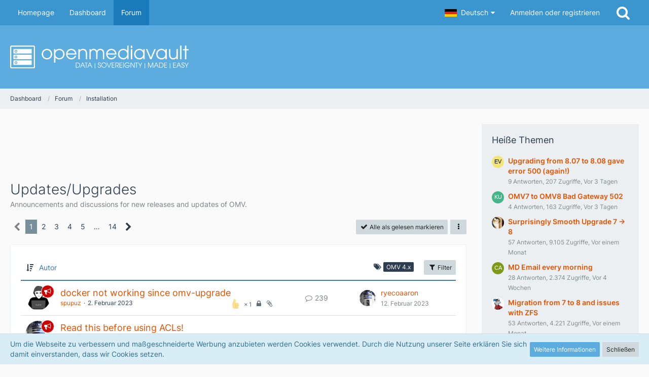

--- FILE ---
content_type: text/html; charset=UTF-8
request_url: https://forum.openmediavault.org/index.php?board/14-updates-upgrades/&sortField=username&sortOrder=DESC&filterByDate=1000&filterByStatus=&pageNo=1&labelIDs%5B1%5D=9&tagID=1755
body_size: 20466
content:



	

	
	
	

<!DOCTYPE html>
<html dir="ltr" lang="de">

<head>
	<meta charset="utf-8">
		
	<title>Updates/Upgrades - openmediavault</title>
	
	<meta name="viewport" content="width=device-width, initial-scale=1">
<meta name="format-detection" content="telephone=no">
<meta property="og:site_name" content="openmediavault">
<meta name="description" content="Announcements and discussions for new releases and updates of OMV.">

<!-- Stylesheets -->
<link rel="stylesheet" type="text/css" href="https://forum.openmediavault.org/wsc/style/style-9.css?m=1759664597"><link rel="preload" href="https://forum.openmediavault.org/wsc/font/families/Inter/Inter%5Bslnt%2Cwght%5D.woff2?v=1669621494" as="font" crossorigin><link rel="preload" href="https://forum.openmediavault.org/wsc/font/fontawesome-webfont.woff2?v=4.7.0" as="font" crossorigin type="font/woff2">


<script>
	var SID_ARG_2ND	= '';
	var WCF_PATH = 'https://forum.openmediavault.org/wsc/';
	var WSC_API_URL = 'https://forum.openmediavault.org/';
	
	var LANGUAGE_ID = 1;
	var LANGUAGE_USE_INFORMAL_VARIANT = false;
	var TIME_NOW = 1769637673;
	var LAST_UPDATE_TIME = 1744788334;
	var URL_LEGACY_MODE = false;
	var ENABLE_DEBUG_MODE = false;
	var ENABLE_PRODUCTION_DEBUG_MODE = false;
	var ENABLE_DEVELOPER_TOOLS = false;
	var WSC_API_VERSION = 2019;
	var PAGE_TITLE = 'openmediavault';
	
	var REACTION_TYPES = {"1":{"title":"Gef\u00e4llt mir","renderedIcon":"<img\n\tsrc=\"https:\/\/forum.openmediavault.org\/wsc\/images\/reaction\/1-1f44d.png\"\n\talt=\"Gef\u00e4llt mir\"\n\tclass=\"reactionType\"\n\tdata-reaction-type-id=\"1\"\n>","iconPath":"https:\/\/forum.openmediavault.org\/wsc\/images\/reaction\/1-1f44d.png","showOrder":1,"reactionTypeID":1,"isAssignable":1},"2":{"title":"Danke","renderedIcon":"<img\n\tsrc=\"https:\/\/forum.openmediavault.org\/wsc\/images\/reaction\/thanks.svg\"\n\talt=\"Danke\"\n\tclass=\"reactionType\"\n\tdata-reaction-type-id=\"2\"\n>","iconPath":"https:\/\/forum.openmediavault.org\/wsc\/images\/reaction\/thanks.svg","showOrder":2,"reactionTypeID":2,"isAssignable":1},"3":{"title":"Haha","renderedIcon":"<img\n\tsrc=\"https:\/\/forum.openmediavault.org\/wsc\/images\/reaction\/haha.svg\"\n\talt=\"Haha\"\n\tclass=\"reactionType\"\n\tdata-reaction-type-id=\"3\"\n>","iconPath":"https:\/\/forum.openmediavault.org\/wsc\/images\/reaction\/haha.svg","showOrder":3,"reactionTypeID":3,"isAssignable":1},"4":{"title":"Verwirrend","renderedIcon":"<img\n\tsrc=\"https:\/\/forum.openmediavault.org\/wsc\/images\/reaction\/confused.svg\"\n\talt=\"Verwirrend\"\n\tclass=\"reactionType\"\n\tdata-reaction-type-id=\"4\"\n>","iconPath":"https:\/\/forum.openmediavault.org\/wsc\/images\/reaction\/confused.svg","showOrder":4,"reactionTypeID":4,"isAssignable":1},"5":{"title":"Traurig","renderedIcon":"<img\n\tsrc=\"https:\/\/forum.openmediavault.org\/wsc\/images\/reaction\/sad.svg\"\n\talt=\"Traurig\"\n\tclass=\"reactionType\"\n\tdata-reaction-type-id=\"5\"\n>","iconPath":"https:\/\/forum.openmediavault.org\/wsc\/images\/reaction\/sad.svg","showOrder":5,"reactionTypeID":5,"isAssignable":1},"6":{"title":"Gef\u00e4llt mir nicht","renderedIcon":"<img\n\tsrc=\"https:\/\/forum.openmediavault.org\/wsc\/images\/reaction\/thumbsDown.svg\"\n\talt=\"Gef\u00e4llt mir nicht\"\n\tclass=\"reactionType\"\n\tdata-reaction-type-id=\"6\"\n>","iconPath":"https:\/\/forum.openmediavault.org\/wsc\/images\/reaction\/thumbsDown.svg","showOrder":6,"reactionTypeID":6,"isAssignable":1}};
	
	</script>

<script src="https://forum.openmediavault.org/wsc/js/WoltLabSuite.Core.min.js?v=1744788334"></script>
<script>
requirejs.config({
	baseUrl: 'https://forum.openmediavault.org/wsc/js',
	urlArgs: 't=1744788334'
	
});

window.addEventListener('pageshow', function(event) {
	if (event.persisted) {
		window.location.reload();
	}
});

</script>
<script src="https://forum.openmediavault.org/wsc/js/WoltLabSuite.Forum.min.js?v=1744788334"></script>
<noscript>
	<style>
		.jsOnly {
			display: none !important;
		}
		
		.noJsOnly {
			display: block !important;
		}
	</style>
</noscript>

<script type="application/ld+json">
{
"@context": "http://schema.org",
"@type": "WebSite",
"url": "https:\/\/forum.openmediavault.org\/wsc\/",
"potentialAction": {
"@type": "SearchAction",
"target": "https:\/\/forum.openmediavault.org\/wsc\/index.php?search\/&q={search_term_string}",
"query-input": "required name=search_term_string"
}
}
</script>

<!-- Icons -->
<link rel="apple-touch-icon" sizes="180x180" href="https://forum.openmediavault.org/wsc/images/style-9/apple-touch-icon.png">
<link rel="manifest" href="https://forum.openmediavault.org/wsc/images/style-9/manifest.json">
<link rel="shortcut icon" href="https://forum.openmediavault.org/wsc/images/style-9/favicon.ico">
<meta name="msapplication-config" content="https://forum.openmediavault.org/wsc/images/style-9/browserconfig.xml">
<meta name="theme-color" content="#5dacdf">

<link rel="canonical" href="https://forum.openmediavault.org/index.php?board/14-updates-upgrades/">
		
									<link rel="alternate" type="application/rss+xml" title="RSS-Feed" href="https://forum.openmediavault.org/index.php?board-feed/14/">
		
														
					<link rel="next" href="https://forum.openmediavault.org/index.php?board/14-updates-upgrades/&amp;pageNo=2&amp;sortField=username&amp;labelIDs%5B1%5D=9">
						</head>

<body id="tpl_wbb_board"
	itemscope itemtype="http://schema.org/WebPage" itemid="https://forum.openmediavault.org/index.php?board/14-updates-upgrades/"	data-template="board" data-application="wbb" data-page-id="54" data-page-identifier="com.woltlab.wbb.Board"	data-board-id="14"	class="">

<span id="top"></span>

<div id="pageContainer" class="pageContainer">
	
	
	<div id="pageHeaderContainer" class="pageHeaderContainer">
	<header id="pageHeader" class="pageHeader">
		<div id="pageHeaderPanel" class="pageHeaderPanel">
			<div class="layoutBoundary">
				<div class="box mainMenu" data-box-identifier="com.woltlab.wcf.MainMenu">
			
		
	<div class="boxContent">
		<nav aria-label="Hauptmenü">
	<ol class="boxMenu">
		
		
					<li class="" data-identifier="com.woltlab.wcf.generic20">
				<a href="https://www.openmediavault.org" target="_blank" rel="nofollow noopener noreferrer" class="boxMenuLink">
					<span class="boxMenuLinkTitle">Homepage</span>
									</a>
				
				</li>				
									<li class="" data-identifier="com.woltlab.wcf.Dashboard">
				<a href="https://forum.openmediavault.org/wsc/" class="boxMenuLink">
					<span class="boxMenuLinkTitle">Dashboard</span>
									</a>
				
				</li>				
									<li class="active" data-identifier="com.woltlab.wbb.BoardList">
				<a href="https://forum.openmediavault.org/" class="boxMenuLink" aria-current="page">
					<span class="boxMenuLinkTitle">Forum</span>
									</a>
				
				</li>				
																	
		
	</ol>
</nav>	</div>
</div>				
				<nav id="topMenu" class="userPanel">
			<a
			href="https://forum.openmediavault.org/wsc/index.php?login/&amp;url=https%3A%2F%2Fforum.openmediavault.org%2Findex.php%3Fboard%2F14-updates-upgrades%2F%26sortField%3Dusername%26sortOrder%3DDESC%26filterByDate%3D1000%26filterByStatus%3D%26pageNo%3D1%26labelIDs%255B1%255D%3D9%26tagID%3D1755"
			class="userPanelLoginLink jsTooltip"
			title="Anmelden oder registrieren"
			rel="nofollow"
		>
			<span class="icon icon32 fa-sign-in" aria-hidden="true"></span>
		</a>
		
	<ul class="userPanelItems">
									<li id="pageLanguageContainer">
					</li>
						<li id="userLogin">
				<a
					class="loginLink"
					href="https://forum.openmediavault.org/wsc/index.php?login/&amp;url=https%3A%2F%2Fforum.openmediavault.org%2Findex.php%3Fboard%2F14-updates-upgrades%2F%26sortField%3Dusername%26sortOrder%3DDESC%26filterByDate%3D1000%26filterByStatus%3D%26pageNo%3D1%26labelIDs%255B1%255D%3D9%26tagID%3D1755"
					rel="nofollow"
				>Anmelden oder registrieren</a>
			</li>
				
								
							
		<!-- page search -->
		<li>
			<a href="https://forum.openmediavault.org/wsc/index.php?search/" id="userPanelSearchButton" class="jsTooltip" title="Suche"><span class="icon icon32 fa-search"></span> <span>Suche</span></a>
		</li>
	</ul>
</nav>
			</div>
		</div>
		
		<div id="pageHeaderFacade" class="pageHeaderFacade">
			<div class="layoutBoundary">
				<div id="pageHeaderLogo" class="pageHeaderLogo">
		
	<a href="https://forum.openmediavault.org/wsc/" aria-label="openmediavault">
		<img src="https://forum.openmediavault.org/wsc/images/style-9/pageLogo-46d07c94.svg" alt="" class="pageHeaderLogoLarge" height="45" width="352" loading="eager">
		<img src="https://forum.openmediavault.org/wsc/images/style-9/pageLogoMobile.svg" alt="" class="pageHeaderLogoSmall" loading="eager">
		
		
	</a>
</div>
				
					

					
		
			
	
<a href="#" id="pageHeaderSearchMobile" class="pageHeaderSearchMobile" role="button" tabindex="0" aria-expanded="false" aria-label="Suche">
	<span class="icon icon32 fa-search" aria-hidden="true"></span>
</a>

<div id="pageHeaderSearch" class="pageHeaderSearch">
	<form method="post" action="https://forum.openmediavault.org/wsc/index.php?search/">
		<div id="pageHeaderSearchInputContainer" class="pageHeaderSearchInputContainer">
			<div class="pageHeaderSearchType dropdown">
				<a href="#" class="button dropdownToggle" id="pageHeaderSearchTypeSelect"><span class="pageHeaderSearchTypeLabel">Dieses Forum</span></a>
				<ul class="dropdownMenu">
					<li><a href="#" data-extended-link="https://forum.openmediavault.org/wsc/index.php?search/&amp;extended=1" data-object-type="everywhere">Alles</a></li>
					<li class="dropdownDivider"></li>
					
											<li><a href="#" data-extended-link="https://forum.openmediavault.org/wsc/index.php?search/&amp;extended=1&amp;type=com.woltlab.wbb.post" data-object-type="com.woltlab.wbb.post" data-parameters='{ "boardID": 14 }'>Dieses Forum</a></li>
						
						<li class="dropdownDivider"></li>
					
					
																													<li><a href="#" data-extended-link="https://forum.openmediavault.org/wsc/index.php?search/&amp;type=com.woltlab.wcf.page&amp;extended=1" data-object-type="com.woltlab.wcf.page">Seiten</a></li>
																																			<li><a href="#" data-extended-link="https://forum.openmediavault.org/wsc/index.php?search/&amp;type=com.woltlab.wbb.post&amp;extended=1" data-object-type="com.woltlab.wbb.post">Forum</a></li>
																
					<li class="dropdownDivider"></li>
					<li><a class="pageHeaderSearchExtendedLink" href="https://forum.openmediavault.org/wsc/index.php?search/&amp;extended=1">Erweiterte Suche</a></li>
				</ul>
			</div>
			
			<input type="search" name="q" id="pageHeaderSearchInput" class="pageHeaderSearchInput" placeholder="Suchbegriff eingeben" autocomplete="off" value="">
			
			<button class="pageHeaderSearchInputButton button" type="submit">
				<span class="icon icon16 fa-search pointer" title="Suche"></span>
			</button>
			
			<div id="pageHeaderSearchParameters"></div>
			
					</div>
	</form>
</div>

	</div>
		</div>
	</header>
	
	
</div>
	
	
	
	
	
	<div class="pageNavigation">
	<div class="layoutBoundary">
			<nav class="breadcrumbs" aria-label="Verlaufsnavigation">
		<ol itemprop="breadcrumb" itemscope itemtype="http://schema.org/BreadcrumbList">
			<li title="Dashboard" itemprop="itemListElement" itemscope itemtype="http://schema.org/ListItem">
							<a href="https://forum.openmediavault.org/wsc/" itemprop="item"><span itemprop="name">Dashboard</span></a>
															<meta itemprop="position" content="1">
																					</li>
														
											<li title="Forum" itemprop="itemListElement" itemscope itemtype="http://schema.org/ListItem">
							<a href="https://forum.openmediavault.org/" itemprop="item"><span itemprop="name">Forum</span></a>
															<meta itemprop="position" content="2">
																					</li>
														
											<li title="Installation" itemprop="itemListElement" itemscope itemtype="http://schema.org/ListItem">
							<a href="https://forum.openmediavault.org/index.php?board/6-installation/" itemprop="item"><span itemprop="name">Installation</span></a>
															<meta itemprop="position" content="3">
																					</li>
		</ol>
	</nav>
		
		
	</div>
</div>
	
	
	
	<section id="main" class="main" role="main">
		<div class="layoutBoundary">
			
			
			<div id="content" class="content">
				<div class="wcfAdLocation wcfAdLocationHeaderContent"><div><script async src="https://pagead2.googlesyndication.com/pagead/js/adsbygoogle.js"></script>
<!-- 728x90 minimalistic -->
<ins class="adsbygoogle"
     style="display:inline-block;width:728px;height:90px"
     data-ad-client="ca-pub-3480015648581648"
     data-ad-slot="3470404608"></ins>
<script>
     (adsbygoogle = window.adsbygoogle || []).push({});
</script></div></div>				
																<header class="contentHeader">
		<div class="contentHeaderTitle">
			<h1 class="contentTitle">Updates/Upgrades</h1>
			<p class="contentHeaderDescription">Announcements and discussions for new releases and updates of OMV.</p>
		</div>

		
	</header>
													
				
				
				
				
				

				



    <div class="contentInteraction">
            		<div class="contentInteractionPagination paginationTop">
    			<nav class="pagination" data-link="https://forum.openmediavault.org/index.php?board/14-updates-upgrades/&amp;pageNo=%d&amp;sortField=username&amp;labelIDs%5B1%5D=9" data-pages="14">
<ul>
<li class="skip disabled"><span class="icon icon24 fa-chevron-left"></span></li>
<li class="active"><span>1</span><span class="invisible">Seite 1 von 14</span></li>
<li><a href="https://forum.openmediavault.org/index.php?board/14-updates-upgrades/&amp;pageNo=2&amp;sortField=username&amp;labelIDs%5B1%5D=9" title="Seite 2">2</a></li>
<li><a href="https://forum.openmediavault.org/index.php?board/14-updates-upgrades/&amp;pageNo=3&amp;sortField=username&amp;labelIDs%5B1%5D=9" title="Seite 3">3</a></li>
<li><a href="https://forum.openmediavault.org/index.php?board/14-updates-upgrades/&amp;pageNo=4&amp;sortField=username&amp;labelIDs%5B1%5D=9" title="Seite 4">4</a></li>
<li><a href="https://forum.openmediavault.org/index.php?board/14-updates-upgrades/&amp;pageNo=5&amp;sortField=username&amp;labelIDs%5B1%5D=9" title="Seite 5">5</a></li>
<li class="jumpTo"><a title="Gehe zu Seite" class="jsTooltip">…</a></li>
<li><a href="https://forum.openmediavault.org/index.php?board/14-updates-upgrades/&amp;pageNo=14&amp;sortField=username&amp;labelIDs%5B1%5D=9" title="Seite 14">14</a></li>
<li class="skip"><a href="https://forum.openmediavault.org/index.php?board/14-updates-upgrades/&amp;pageNo=2&amp;sortField=username&amp;labelIDs%5B1%5D=9" title="Nächste Seite" class="icon icon24 fa-chevron-right jsTooltip" rel="next"></a></li>
</ul></nav>    		</div>
    	
                    <div class="contentInteractionButtonContainer">
                                    <div class="contentInteractionButtons">
                        <a href="#" class="markAsReadButton contentInteractionButton button small jsOnly"><span class="icon icon16 fa-check"></span> <span>Alle als gelesen markieren</span></a>                    </div>
                
                                    <div class="contentInteractionDropdown dropdown jsOnly">
                        <a href="#" class="button small dropdownToggle" aria-label="Mehr"><span class="icon icon16 fa-ellipsis-v"></span></a>

                        <ul class="contentInteractionDropdownItems dropdownMenu">
                            <li><a rel="alternate" href="https://forum.openmediavault.org/index.php?board-feed/14/" class="rssFeed">RSS-Feed</a></li>                        </ul>
                    </div>
                            </div>
            </div>

			<div class="section tabularBox messageGroupList wbbThreadList jsClipboardContainer" data-type="com.woltlab.wbb.thread">
	<ol class="tabularList jsReloadPageWhenEmpty">
		<li class="tabularListRow tabularListRowHead" data-reload-page-when-empty="ignore">
			<ol class="tabularListColumns">
								
				<li class="columnSort">
					<ul class="inlineList">
						<li>
							<a rel="nofollow" href="https://forum.openmediavault.org/index.php?board/14-updates-upgrades/&amp;pageNo=1&amp;sortField=username&amp;sortOrder=ASC&amp;labelIDs%5B1%5D=9">
								<span class="icon icon16 fa-sort-amount-desc jsTooltip" title="Sortierung (absteigend)"></span>
							</a>
						</li>
						<li>
							<div class="dropdown">
								<span class="dropdownToggle">Autor</span>
								
								<ul class="dropdownMenu">
																			<li><a rel="nofollow" href="https://forum.openmediavault.org/index.php?board/14-updates-upgrades/&amp;pageNo=1&amp;sortField=topic&amp;sortOrder=DESC&amp;labelIDs%5B1%5D=9">Thema</a></li>
																			<li class="active"><a rel="nofollow" href="https://forum.openmediavault.org/index.php?board/14-updates-upgrades/&amp;pageNo=1&amp;sortField=username&amp;sortOrder=ASC&amp;labelIDs%5B1%5D=9">Autor</a></li>
																			<li><a rel="nofollow" href="https://forum.openmediavault.org/index.php?board/14-updates-upgrades/&amp;pageNo=1&amp;sortField=time&amp;sortOrder=DESC&amp;labelIDs%5B1%5D=9">Datum</a></li>
																			<li><a rel="nofollow" href="https://forum.openmediavault.org/index.php?board/14-updates-upgrades/&amp;pageNo=1&amp;sortField=replies&amp;sortOrder=DESC&amp;labelIDs%5B1%5D=9">Antworten</a></li>
																			<li><a rel="nofollow" href="https://forum.openmediavault.org/index.php?board/14-updates-upgrades/&amp;pageNo=1&amp;sortField=cumulativeLikes&amp;sortOrder=DESC&amp;labelIDs%5B1%5D=9">Reaktionen</a></li>
																			<li><a rel="nofollow" href="https://forum.openmediavault.org/index.php?board/14-updates-upgrades/&amp;pageNo=1&amp;sortField=views&amp;sortOrder=DESC&amp;labelIDs%5B1%5D=9">Zugriffe</a></li>
																			<li><a rel="nofollow" href="https://forum.openmediavault.org/index.php?board/14-updates-upgrades/&amp;pageNo=1&amp;sortField=lastPostTime&amp;sortOrder=DESC&amp;labelIDs%5B1%5D=9">Letzte Antwort</a></li>
																	</ul>
							</div>
						</li>
					</ul>
				</li>
									<li class="columnFilter">
						<ul class="inlineList">
							<li>
										<span class="icon icon16 fa-tags jsTooltip" title="Label"></span>
										<ul class="labelList">
																																																																																																																																																																																																					<li><span class="badge label">OMV 4.x</span></li>
																																																																																																																																																																																																																																													</ul>
									</li>
						</ul>
					</li>
				
				<li class="columnApplyFilter jsOnly">
					<button class="small jsStaticDialog" data-dialog-id="wbbBoardSortFilter"><span class="icon icon16 fa-filter"></span> Filter</button>
				</li>
			</ol>
		</li>
		
		
	<li class="tabularListRow divider">
		<ol
			id="thread46112"
			class="tabularListColumns messageGroup wbbThread jsClipboardObject wbbThreadAnnouncement"
			data-thread-id="46112" data-element-id="46112" data-is-closed="1" data-is-deleted="0"
			data-is-sticky="0" data-is-disabled="0" data-is-announcement="1"
						data-is-link="0"
		>
									<li class="columnIcon columnAvatar">
				<div>
					<p><img src="https://forum.openmediavault.org/wsc/images/avatars/68/3029-6866ea3bed24cdd46c2cc0af5de48ef83daa3509.webp" width="48" height="48" alt="" class="userAvatarImage" loading="lazy"></p>
					
								
											<span class="icon icon16 fa-bullhorn jsTooltip wbbAnnouncementIcon" title="Ankündigung"></span>																
					
				</div>
			</li>
							<li class="columnSubject">
					
					
					<h3>
						
						
																					<a href="https://forum.openmediavault.org/index.php?thread/46112-docker-not-working-since-omv-upgrade/" class="messageGroupLink wbbTopicLink" data-object-id="46112">docker not working since omv-upgrade</a>
																			
													<span class="badge messageGroupCounterMobile">239</span>
											</h3>
					
					<aside class="statusDisplay" role="presentation">
						<ul class="inlineList statusIcons">
							<li>			<span class="topReactionShort jsTooltip" title="Gefällt mir × 1">
			<img
	src="https://forum.openmediavault.org/wsc/images/reaction/1-1f44d.png"
	alt="Gefällt mir"
	class="reactionType"
	data-reaction-type-id="1"
>			<span class="reactionCount">1</span>
		</span>
	</li>																					<li><span class="icon icon16 fa-lock jsIconClosed jsTooltip" title="Geschlossen"></span></li>														<li><span class="icon icon16 fa-paperclip jsTooltip" title="Dieses Thema enthält 3 Dateianhänge."></span></li>							
														
							
							
													</ul>
					</aside>
					
					<ul class="inlineList dotSeparated small messageGroupInfo">
						<li class="messageGroupAuthor"><a href="https://forum.openmediavault.org/wsc/index.php?user/21812-spupuz/" data-object-id="21812" class="userLink">spupuz</a></li>
						<li class="messageGroupTime"><time datetime="2023-02-02T14:49:38+01:00" class="datetime" data-timestamp="1675345778" data-date="2. Februar 2023" data-time="14:49" data-offset="3600">2. Februar 2023</time></li>
																		
					</ul>
					
					<ul class="messageGroupInfoMobile">
						<li class="messageGroupAuthorMobile">spupuz</li>
						<li class="messageGroupLastPostTimeMobile"><time datetime="2023-02-12T19:49:55+01:00" class="datetime" data-timestamp="1676227795" data-date="12. Februar 2023" data-time="19:49" data-offset="3600">12. Februar 2023</time></li>
					</ul>
					
										
					
				</li>
				<li class="columnStats">
					<dl class="plain statsDataList">
						<dt>Antworten</dt>
						<dd>239</dd>
					</dl>
					<dl class="plain statsDataList">
						<dt>Zugriffe</dt>
						<dd>175k</dd>
					</dl>
					
					<div class="messageGroupListStatsSimple"><span class="icon icon16 fa-comment-o" aria-label="Antworten"></span> 239</div>
				</li>
				
				<li class="columnLastPost">
											<div class="box32">
							<a href="https://forum.openmediavault.org/index.php?thread/46112-docker-not-working-since-omv-upgrade/&amp;action=lastPost" class="jsTooltip" title="Zum letzten Beitrag springen"><img src="https://forum.openmediavault.org/wsc/images/avatars/55/188-55886bfa1a2eaca5fb1222b12e50a81cfaefd776.webp" width="32" height="32" alt="" class="userAvatarImage" loading="lazy"></a>
							
							<div>
								<p>
									<a href="https://forum.openmediavault.org/wsc/index.php?user/4556-ryecoaaron/" data-object-id="4556" class="userLink">ryecoaaron</a>								</p>
								<small><time datetime="2023-02-12T19:49:55+01:00" class="datetime" data-timestamp="1676227795" data-date="12. Februar 2023" data-time="19:49" data-offset="3600">12. Februar 2023</time></small>
							</div>
						</div>
									</li>
						
			
		</ol>
	</li>
	<li class="tabularListRow divider">
		<ol
			id="thread50932"
			class="tabularListColumns messageGroup wbbThread jsClipboardObject wbbThreadAnnouncement"
			data-thread-id="50932" data-element-id="50932" data-is-closed="1" data-is-deleted="0"
			data-is-sticky="0" data-is-disabled="0" data-is-announcement="1"
						data-is-link="0"
		>
									<li class="columnIcon columnAvatar">
				<div>
					<p><img src="https://forum.openmediavault.org/wsc/images/avatars/55/188-55886bfa1a2eaca5fb1222b12e50a81cfaefd776.webp" width="48" height="48" alt="" class="userAvatarImage" loading="lazy"></p>
					
								
											<span class="icon icon16 fa-bullhorn jsTooltip wbbAnnouncementIcon" title="Ankündigung"></span>																
					
				</div>
			</li>
							<li class="columnSubject">
					
					
					<h3>
						
						
																					<a href="https://forum.openmediavault.org/index.php?thread/50932-read-this-before-using-acls/" class="messageGroupLink wbbTopicLink" data-object-id="50932">Read this before using ACLs!</a>
																			
											</h3>
					
					<aside class="statusDisplay" role="presentation">
						<ul class="inlineList statusIcons">
							<li>			<span class="topReactionShort jsTooltip" title="Gefällt mir × 12 und 5 weitere Reaktionen">
			<img
	src="https://forum.openmediavault.org/wsc/images/reaction/1-1f44d.png"
	alt="Gefällt mir"
	class="reactionType"
	data-reaction-type-id="1"
>			<span class="reactionCount">12</span>
		</span>
	</li>																					<li><span class="icon icon16 fa-lock jsIconClosed jsTooltip" title="Geschlossen"></span></li>																					
														
							
							
													</ul>
					</aside>
					
					<ul class="inlineList dotSeparated small messageGroupInfo">
						<li class="messageGroupAuthor"><a href="https://forum.openmediavault.org/wsc/index.php?user/4556-ryecoaaron/" data-object-id="4556" class="userLink">ryecoaaron</a></li>
						<li class="messageGroupTime"><time datetime="2024-01-05T13:51:09+01:00" class="datetime" data-timestamp="1704459069" data-date="5. Januar 2024" data-time="13:51" data-offset="3600">5. Januar 2024</time></li>
																		
					</ul>
					
					<ul class="messageGroupInfoMobile">
						<li class="messageGroupAuthorMobile">ryecoaaron</li>
						<li class="messageGroupLastPostTimeMobile"><time datetime="2024-01-05T13:51:09+01:00" class="datetime" data-timestamp="1704459069" data-date="5. Januar 2024" data-time="13:51" data-offset="3600">5. Januar 2024</time></li>
					</ul>
					
										
					
				</li>
				<li class="columnStats">
					<dl class="plain statsDataList">
						<dt>Antworten</dt>
						<dd>0</dd>
					</dl>
					<dl class="plain statsDataList">
						<dt>Zugriffe</dt>
						<dd>31k</dd>
					</dl>
					
					<div class="messageGroupListStatsSimple"></div>
				</li>
				
				<li class="columnLastPost">
									</li>
						
			
		</ol>
	</li>
	<li class="tabularListRow divider">
		<ol
			id="thread21269"
			class="tabularListColumns messageGroup wbbThread jsClipboardObject wbbThreadAnnouncement"
			data-thread-id="21269" data-element-id="21269" data-is-closed="1" data-is-deleted="0"
			data-is-sticky="0" data-is-disabled="0" data-is-announcement="1"
						data-is-link="0"
		>
									<li class="columnIcon columnAvatar">
				<div>
					<p><img src="https://forum.openmediavault.org/wsc/images/avatars/55/188-55886bfa1a2eaca5fb1222b12e50a81cfaefd776.webp" width="48" height="48" alt="" class="userAvatarImage" loading="lazy"></p>
					
								
											<span class="icon icon16 fa-bullhorn jsTooltip wbbAnnouncementIcon" title="Ankündigung"></span>																
					
				</div>
			</li>
							<li class="columnSubject">
					
					
					<h3>
						
						
																					<a href="https://forum.openmediavault.org/index.php?thread/21269-solutions-to-common-problems/" class="messageGroupLink wbbTopicLink" data-object-id="21269">Solutions to common problems</a>
																			
											</h3>
					
					<aside class="statusDisplay" role="presentation">
						<ul class="inlineList statusIcons">
							<li>			<span class="topReactionShort jsTooltip" title="Gefällt mir × 36 und 12 weitere Reaktionen">
			<img
	src="https://forum.openmediavault.org/wsc/images/reaction/1-1f44d.png"
	alt="Gefällt mir"
	class="reactionType"
	data-reaction-type-id="1"
>			<span class="reactionCount">36</span>
		</span>
	</li>																					<li><span class="icon icon16 fa-lock jsIconClosed jsTooltip" title="Geschlossen"></span></li>																					
														
							
							
													</ul>
					</aside>
					
					<ul class="inlineList dotSeparated small messageGroupInfo">
						<li class="messageGroupAuthor"><a href="https://forum.openmediavault.org/wsc/index.php?user/4556-ryecoaaron/" data-object-id="4556" class="userLink">ryecoaaron</a></li>
						<li class="messageGroupTime"><time datetime="2018-01-08T21:16:24+01:00" class="datetime" data-timestamp="1515442584" data-date="8. Januar 2018" data-time="21:16" data-offset="3600">8. Januar 2018</time></li>
																		
					</ul>
					
					<ul class="messageGroupInfoMobile">
						<li class="messageGroupAuthorMobile">ryecoaaron</li>
						<li class="messageGroupLastPostTimeMobile"><time datetime="2018-01-08T21:16:24+01:00" class="datetime" data-timestamp="1515442584" data-date="8. Januar 2018" data-time="21:16" data-offset="3600">8. Januar 2018</time></li>
					</ul>
					
										
					
				</li>
				<li class="columnStats">
					<dl class="plain statsDataList">
						<dt>Antworten</dt>
						<dd>0</dd>
					</dl>
					<dl class="plain statsDataList">
						<dt>Zugriffe</dt>
						<dd>418k</dd>
					</dl>
					
					<div class="messageGroupListStatsSimple"></div>
				</li>
				
				<li class="columnLastPost">
									</li>
						
			
		</ol>
	</li>
	<li class="tabularListRow">
		<ol
			id="thread24062"
			class="tabularListColumns messageGroup wbbThread jsClipboardObject"
			data-thread-id="24062" data-element-id="24062" data-is-closed="0" data-is-deleted="0"
			data-is-sticky="0" data-is-disabled="0" data-is-announcement="0"
						data-is-link="0"
		>
									<li class="columnIcon columnAvatar">
				<div>
					<p><img src="[data-uri]" width="48" height="48" alt="" class="userAvatarImage"></p>
					
								
																											
					
				</div>
			</li>
							<li class="columnSubject">
											<ul class="labelList">
							<li><a href="https://forum.openmediavault.org/index.php?board/14-updates-upgrades/&amp;labelIDs%5B1%5D=9" class="badge label jsTooltip" title="Themen mit dem Label „OMV 4.x“">OMV 4.x</a></li>
																	<li><a href="https://forum.openmediavault.org/index.php?board/14-updates-upgrades/&amp;labelIDs%5B2%5D=11" class="badge label green jsTooltip" title="Themen mit dem Label „gelöst“">gelöst</a></li>
																	<li><a href="https://forum.openmediavault.org/index.php?board/14-updates-upgrades/&amp;labelIDs%5B5%5D=27" class="badge label jsTooltip" title="Themen mit dem Label „Upgrade 3.x -&gt; 4.x“">Upgrade 3.x -&gt; 4.x</a></li>
						</ul>
					
					
					<h3>
						
						
																					<a href="https://forum.openmediavault.org/index.php?thread/24062-omv-3-x-to-4-x-issue/" class="messageGroupLink wbbTopicLink" data-object-id="24062">OMV 3.x to 4.x issue</a>
																			
													<span class="badge messageGroupCounterMobile">1</span>
											</h3>
					
					<aside class="statusDisplay" role="presentation">
						<ul class="inlineList statusIcons">
																																										<li><span class="icon icon16 fa-paperclip jsTooltip" title="Dieses Thema enthält einen Dateianhang."></span></li>							
														
							
							
													</ul>
					</aside>
					
					<ul class="inlineList dotSeparated small messageGroupInfo">
						<li class="messageGroupAuthor"><a href="https://forum.openmediavault.org/wsc/index.php?user/8131-yayaya/" data-object-id="8131" class="userLink">yayaya</a></li>
						<li class="messageGroupTime"><time datetime="2018-09-03T12:54:18+02:00" class="datetime" data-timestamp="1535972058" data-date="3. September 2018" data-time="12:54" data-offset="7200">3. September 2018</time></li>
																		
					</ul>
					
					<ul class="messageGroupInfoMobile">
						<li class="messageGroupAuthorMobile">yayaya</li>
						<li class="messageGroupLastPostTimeMobile"><time datetime="2018-09-04T10:29:30+02:00" class="datetime" data-timestamp="1536049770" data-date="4. September 2018" data-time="10:29" data-offset="7200">4. September 2018</time></li>
					</ul>
					
										
					
				</li>
				<li class="columnStats">
					<dl class="plain statsDataList">
						<dt>Antworten</dt>
						<dd>1</dd>
					</dl>
					<dl class="plain statsDataList">
						<dt>Zugriffe</dt>
						<dd>2,5k</dd>
					</dl>
					
					<div class="messageGroupListStatsSimple"><span class="icon icon16 fa-comment-o" aria-label="Antworten"></span> 1</div>
				</li>
				
				<li class="columnLastPost">
											<div class="box32">
							<a href="https://forum.openmediavault.org/index.php?thread/24062-omv-3-x-to-4-x-issue/&amp;action=lastPost" class="jsTooltip" title="Zum letzten Beitrag springen"><img src="[data-uri]" width="32" height="32" alt="" class="userAvatarImage"></a>
							
							<div>
								<p>
									<a href="https://forum.openmediavault.org/wsc/index.php?user/8131-yayaya/" data-object-id="8131" class="userLink">yayaya</a>								</p>
								<small><time datetime="2018-09-04T10:29:30+02:00" class="datetime" data-timestamp="1536049770" data-date="4. September 2018" data-time="10:29" data-offset="7200">4. September 2018</time></small>
							</div>
						</div>
									</li>
						
			
		</ol>
	</li>
	<li class="tabularListRow">
		<ol
			id="thread22812"
			class="tabularListColumns messageGroup wbbThread jsClipboardObject"
			data-thread-id="22812" data-element-id="22812" data-is-closed="0" data-is-deleted="0"
			data-is-sticky="0" data-is-disabled="0" data-is-announcement="0"
						data-is-link="0"
		>
									<li class="columnIcon columnAvatar">
				<div>
					<p><img src="https://forum.openmediavault.org/wsc/images/avatars/0f/1368-0f7f0ff2822a5df66653c82c3c6cea75d2acbb65.gif" width="48" height="48" alt="" class="userAvatarImage" loading="lazy"></p>
					
								
																											
					
				</div>
			</li>
							<li class="columnSubject">
											<ul class="labelList">
							<li><a href="https://forum.openmediavault.org/index.php?board/14-updates-upgrades/&amp;labelIDs%5B1%5D=9" class="badge label jsTooltip" title="Themen mit dem Label „OMV 4.x“">OMV 4.x</a></li>
																	<li><a href="https://forum.openmediavault.org/index.php?board/14-updates-upgrades/&amp;labelIDs%5B2%5D=11" class="badge label green jsTooltip" title="Themen mit dem Label „gelöst“">gelöst</a></li>
																	<li><a href="https://forum.openmediavault.org/index.php?board/14-updates-upgrades/&amp;labelIDs%5B5%5D=27" class="badge label jsTooltip" title="Themen mit dem Label „Upgrade 3.x -&gt; 4.x“">Upgrade 3.x -&gt; 4.x</a></li>
						</ul>
					
					
					<h3>
						
						
																					<a href="https://forum.openmediavault.org/index.php?thread/22812-php-error-being-emailed-on-regular-basis/" class="messageGroupLink wbbTopicLink" data-object-id="22812">PHP Error Being Emailed on Regular Basis</a>
																			
													<span class="badge messageGroupCounterMobile">7</span>
											</h3>
					
					<aside class="statusDisplay" role="presentation">
						<ul class="inlineList statusIcons">
																																																	
														
							
							
													</ul>
					</aside>
					
					<ul class="inlineList dotSeparated small messageGroupInfo">
						<li class="messageGroupAuthor"><a href="https://forum.openmediavault.org/wsc/index.php?user/1428-y2kdread/" data-object-id="1428" class="userLink">y2kdread</a></li>
						<li class="messageGroupTime"><time datetime="2018-05-09T17:13:53+02:00" class="datetime" data-timestamp="1525878833" data-date="9. Mai 2018" data-time="17:13" data-offset="7200">9. Mai 2018</time></li>
																		
					</ul>
					
					<ul class="messageGroupInfoMobile">
						<li class="messageGroupAuthorMobile">y2kdread</li>
						<li class="messageGroupLastPostTimeMobile"><time datetime="2018-11-15T00:28:26+01:00" class="datetime" data-timestamp="1542238106" data-date="15. November 2018" data-time="00:28" data-offset="3600">15. November 2018</time></li>
					</ul>
					
										
					
				</li>
				<li class="columnStats">
					<dl class="plain statsDataList">
						<dt>Antworten</dt>
						<dd>7</dd>
					</dl>
					<dl class="plain statsDataList">
						<dt>Zugriffe</dt>
						<dd>9,3k</dd>
					</dl>
					
					<div class="messageGroupListStatsSimple"><span class="icon icon16 fa-comment-o" aria-label="Antworten"></span> 7</div>
				</li>
				
				<li class="columnLastPost">
											<div class="box32">
							<a href="https://forum.openmediavault.org/index.php?thread/22812-php-error-being-emailed-on-regular-basis/&amp;action=lastPost" class="jsTooltip" title="Zum letzten Beitrag springen"><img src="[data-uri]" width="32" height="32" alt="" class="userAvatarImage"></a>
							
							<div>
								<p>
									<a href="https://forum.openmediavault.org/wsc/index.php?user/21557-crwulff/" data-object-id="21557" class="userLink">crwulff</a>								</p>
								<small><time datetime="2018-11-15T00:28:26+01:00" class="datetime" data-timestamp="1542238106" data-date="15. November 2018" data-time="00:28" data-offset="3600">15. November 2018</time></small>
							</div>
						</div>
									</li>
						
			
		</ol>
	</li>
	<li class="tabularListRow">
		<ol
			id="thread55009"
			class="tabularListColumns messageGroup wbbThread jsClipboardObject"
			data-thread-id="55009" data-element-id="55009" data-is-closed="0" data-is-deleted="0"
			data-is-sticky="0" data-is-disabled="0" data-is-announcement="0"
						data-is-link="0"
		>
									<li class="columnIcon columnAvatar">
				<div>
					<p><img src="[data-uri]" width="48" height="48" alt="" class="userAvatarImage"></p>
					
								
																											
					
				</div>
			</li>
							<li class="columnSubject">
											<ul class="labelList">
							<li><a href="https://forum.openmediavault.org/index.php?board/14-updates-upgrades/&amp;labelIDs%5B1%5D=9" class="badge label jsTooltip" title="Themen mit dem Label „OMV 4.x“">OMV 4.x</a></li>
						</ul>
					
					
					<h3>
						
						
																					<a href="https://forum.openmediavault.org/index.php?thread/55009-upgrade-from-omv-4-to-7-raid1-vs-raid5-data-migration/" class="messageGroupLink wbbTopicLink" data-object-id="55009">Upgrade from OMV 4 to 7 / RAID1 VS RAID5 / Data Migration?</a>
																			
													<span class="badge messageGroupCounterMobile">21</span>
											</h3>
					
					<aside class="statusDisplay" role="presentation">
						<ul class="inlineList statusIcons">
																																										<li><span class="icon icon16 fa-paperclip jsTooltip" title="Dieses Thema enthält einen Dateianhang."></span></li>							
														
							
							
													</ul>
					</aside>
					
					<ul class="inlineList dotSeparated small messageGroupInfo">
						<li class="messageGroupAuthor"><a href="https://forum.openmediavault.org/wsc/index.php?user/2233-xyz1/" data-object-id="2233" class="userLink">XYZ1</a></li>
						<li class="messageGroupTime"><time datetime="2024-12-22T11:50:41+01:00" class="datetime" data-timestamp="1734864641" data-date="22. Dezember 2024" data-time="11:50" data-offset="3600">22. Dezember 2024</time></li>
																		
					</ul>
					
					<ul class="messageGroupInfoMobile">
						<li class="messageGroupAuthorMobile">XYZ1</li>
						<li class="messageGroupLastPostTimeMobile"><time datetime="2025-01-11T10:42:51+01:00" class="datetime" data-timestamp="1736588571" data-date="11. Januar 2025" data-time="10:42" data-offset="3600">11. Januar 2025</time></li>
					</ul>
					
										
					
				</li>
				<li class="columnStats">
					<dl class="plain statsDataList">
						<dt>Antworten</dt>
						<dd>21</dd>
					</dl>
					<dl class="plain statsDataList">
						<dt>Zugriffe</dt>
						<dd>5,1k</dd>
					</dl>
					
					<div class="messageGroupListStatsSimple"><span class="icon icon16 fa-comment-o" aria-label="Antworten"></span> 21</div>
				</li>
				
				<li class="columnLastPost">
											<div class="box32">
							<a href="https://forum.openmediavault.org/index.php?thread/55009-upgrade-from-omv-4-to-7-raid1-vs-raid5-data-migration/&amp;action=lastPost" class="jsTooltip" title="Zum letzten Beitrag springen"><img src="[data-uri]" width="32" height="32" alt="" class="userAvatarImage"></a>
							
							<div>
								<p>
									<a href="https://forum.openmediavault.org/wsc/index.php?user/13208-krisbee/" data-object-id="13208" class="userLink">Krisbee</a>								</p>
								<small><time datetime="2025-01-11T10:42:51+01:00" class="datetime" data-timestamp="1736588571" data-date="11. Januar 2025" data-time="10:42" data-offset="3600">11. Januar 2025</time></small>
							</div>
						</div>
									</li>
						
			
		</ol>
	</li>
	<li class="tabularListRow">
		<ol
			id="thread27025"
			class="tabularListColumns messageGroup wbbThread jsClipboardObject"
			data-thread-id="27025" data-element-id="27025" data-is-closed="0" data-is-deleted="0"
			data-is-sticky="0" data-is-disabled="0" data-is-announcement="0"
						data-is-link="0"
		>
									<li class="columnIcon columnAvatar">
				<div>
					<p><img src="https://forum.openmediavault.org/wsc/images/avatars/96/1517-961386b5ff3044b619dd6be5244fe910240654b9.webp" width="48" height="48" alt="" class="userAvatarImage" loading="lazy"></p>
					
								
																											
					
				</div>
			</li>
							<li class="columnSubject">
											<ul class="labelList">
							<li><a href="https://forum.openmediavault.org/index.php?board/14-updates-upgrades/&amp;labelIDs%5B1%5D=9" class="badge label jsTooltip" title="Themen mit dem Label „OMV 4.x“">OMV 4.x</a></li>
																	<li><a href="https://forum.openmediavault.org/index.php?board/14-updates-upgrades/&amp;labelIDs%5B5%5D=27" class="badge label jsTooltip" title="Themen mit dem Label „Upgrade 3.x -&gt; 4.x“">Upgrade 3.x -&gt; 4.x</a></li>
						</ul>
					
					
					<h3>
						
						
																					<a href="https://forum.openmediavault.org/index.php?thread/27025-what-is-the-correct-kernel-image-for-latest-omv-4-x/" class="messageGroupLink wbbTopicLink" data-object-id="27025">What is the correct kernel image for latest OMV 4.x?</a>
																			
													<span class="badge messageGroupCounterMobile">2</span>
											</h3>
					
					<aside class="statusDisplay" role="presentation">
						<ul class="inlineList statusIcons">
																																																	
														
							
							
													</ul>
					</aside>
					
					<ul class="inlineList dotSeparated small messageGroupInfo">
						<li class="messageGroupAuthor"><a href="https://forum.openmediavault.org/wsc/index.php?user/16330-xabix/" data-object-id="16330" class="userLink">XabiX</a></li>
						<li class="messageGroupTime"><time datetime="2019-04-24T22:02:43+02:00" class="datetime" data-timestamp="1556136163" data-date="24. April 2019" data-time="22:02" data-offset="7200">24. April 2019</time></li>
																		
					</ul>
					
					<ul class="messageGroupInfoMobile">
						<li class="messageGroupAuthorMobile">XabiX</li>
						<li class="messageGroupLastPostTimeMobile"><time datetime="2019-04-26T18:49:37+02:00" class="datetime" data-timestamp="1556297377" data-date="26. April 2019" data-time="18:49" data-offset="7200">26. April 2019</time></li>
					</ul>
					
										
					
				</li>
				<li class="columnStats">
					<dl class="plain statsDataList">
						<dt>Antworten</dt>
						<dd>2</dd>
					</dl>
					<dl class="plain statsDataList">
						<dt>Zugriffe</dt>
						<dd>2,6k</dd>
					</dl>
					
					<div class="messageGroupListStatsSimple"><span class="icon icon16 fa-comment-o" aria-label="Antworten"></span> 2</div>
				</li>
				
				<li class="columnLastPost">
											<div class="box32">
							<a href="https://forum.openmediavault.org/index.php?thread/27025-what-is-the-correct-kernel-image-for-latest-omv-4-x/&amp;action=lastPost" class="jsTooltip" title="Zum letzten Beitrag springen"><img src="https://forum.openmediavault.org/wsc/images/avatars/96/1517-961386b5ff3044b619dd6be5244fe910240654b9.webp" width="32" height="32" alt="" class="userAvatarImage" loading="lazy"></a>
							
							<div>
								<p>
									<a href="https://forum.openmediavault.org/wsc/index.php?user/16330-xabix/" data-object-id="16330" class="userLink">XabiX</a>								</p>
								<small><time datetime="2019-04-26T18:49:37+02:00" class="datetime" data-timestamp="1556297377" data-date="26. April 2019" data-time="18:49" data-offset="7200">26. April 2019</time></small>
							</div>
						</div>
									</li>
						
			
		</ol>
	</li>
	<li class="tabularListRow">
		<ol
			id="thread22914"
			class="tabularListColumns messageGroup wbbThread jsClipboardObject"
			data-thread-id="22914" data-element-id="22914" data-is-closed="0" data-is-deleted="0"
			data-is-sticky="0" data-is-disabled="0" data-is-announcement="0"
						data-is-link="0"
		>
									<li class="columnIcon columnAvatar">
				<div>
					<p><img src="[data-uri]" width="48" height="48" alt="" class="userAvatarImage"></p>
					
								
																											
					
				</div>
			</li>
							<li class="columnSubject">
											<ul class="labelList">
							<li><a href="https://forum.openmediavault.org/index.php?board/14-updates-upgrades/&amp;labelIDs%5B1%5D=9" class="badge label jsTooltip" title="Themen mit dem Label „OMV 4.x“">OMV 4.x</a></li>
																	<li><a href="https://forum.openmediavault.org/index.php?board/14-updates-upgrades/&amp;labelIDs%5B2%5D=11" class="badge label green jsTooltip" title="Themen mit dem Label „gelöst“">gelöst</a></li>
																	<li><a href="https://forum.openmediavault.org/index.php?board/14-updates-upgrades/&amp;labelIDs%5B5%5D=27" class="badge label jsTooltip" title="Themen mit dem Label „Upgrade 3.x -&gt; 4.x“">Upgrade 3.x -&gt; 4.x</a></li>
						</ul>
					
					
					<h3>
						
						
																					<a href="https://forum.openmediavault.org/index.php?thread/22914-backup-tabs-are-gone/" class="messageGroupLink wbbTopicLink" data-object-id="22914">Backup tabs are gone</a>
																			
													<span class="badge messageGroupCounterMobile">3</span>
											</h3>
					
					<aside class="statusDisplay" role="presentation">
						<ul class="inlineList statusIcons">
																																										<li><span class="icon icon16 fa-paperclip jsTooltip" title="Dieses Thema enthält einen Dateianhang."></span></li>							
														
							
							
													</ul>
					</aside>
					
					<ul class="inlineList dotSeparated small messageGroupInfo">
						<li class="messageGroupAuthor"><a href="https://forum.openmediavault.org/wsc/index.php?user/12144-wwessel/" data-object-id="12144" class="userLink">wwessel</a></li>
						<li class="messageGroupTime"><time datetime="2018-05-16T18:01:03+02:00" class="datetime" data-timestamp="1526486463" data-date="16. Mai 2018" data-time="18:01" data-offset="7200">16. Mai 2018</time></li>
																		
					</ul>
					
					<ul class="messageGroupInfoMobile">
						<li class="messageGroupAuthorMobile">wwessel</li>
						<li class="messageGroupLastPostTimeMobile"><time datetime="2018-05-16T19:22:58+02:00" class="datetime" data-timestamp="1526491378" data-date="16. Mai 2018" data-time="19:22" data-offset="7200">16. Mai 2018</time></li>
					</ul>
					
										
					
				</li>
				<li class="columnStats">
					<dl class="plain statsDataList">
						<dt>Antworten</dt>
						<dd>3</dd>
					</dl>
					<dl class="plain statsDataList">
						<dt>Zugriffe</dt>
						<dd>4,4k</dd>
					</dl>
					
					<div class="messageGroupListStatsSimple"><span class="icon icon16 fa-comment-o" aria-label="Antworten"></span> 3</div>
				</li>
				
				<li class="columnLastPost">
											<div class="box32">
							<a href="https://forum.openmediavault.org/index.php?thread/22914-backup-tabs-are-gone/&amp;action=lastPost" class="jsTooltip" title="Zum letzten Beitrag springen"><img src="[data-uri]" width="32" height="32" alt="" class="userAvatarImage"></a>
							
							<div>
								<p>
									<a href="https://forum.openmediavault.org/wsc/index.php?user/12144-wwessel/" data-object-id="12144" class="userLink">wwessel</a>								</p>
								<small><time datetime="2018-05-16T19:22:58+02:00" class="datetime" data-timestamp="1526491378" data-date="16. Mai 2018" data-time="19:22" data-offset="7200">16. Mai 2018</time></small>
							</div>
						</div>
									</li>
						
			
		</ol>
	</li>
	<li class="tabularListRow">
		<ol
			id="thread27943"
			class="tabularListColumns messageGroup wbbThread jsClipboardObject"
			data-thread-id="27943" data-element-id="27943" data-is-closed="0" data-is-deleted="0"
			data-is-sticky="0" data-is-disabled="0" data-is-announcement="0"
						data-is-link="0"
		>
									<li class="columnIcon columnAvatar">
				<div>
					<p><img src="[data-uri]" width="48" height="48" alt="" class="userAvatarImage"></p>
					
								
																											
					
				</div>
			</li>
							<li class="columnSubject">
											<ul class="labelList">
							<li><a href="https://forum.openmediavault.org/index.php?board/14-updates-upgrades/&amp;labelIDs%5B1%5D=9" class="badge label jsTooltip" title="Themen mit dem Label „OMV 4.x“">OMV 4.x</a></li>
																	<li><a href="https://forum.openmediavault.org/index.php?board/14-updates-upgrades/&amp;labelIDs%5B5%5D=25" class="badge label blue jsTooltip" title="Themen mit dem Label „Update“">Update</a></li>
						</ul>
					
					
					<h3>
						
						
																					<a href="https://forum.openmediavault.org/index.php?thread/27943-cpu-usage-increase-when-idle-since-updates/" class="messageGroupLink wbbTopicLink" data-object-id="27943">cpu usage increase when idle since updates</a>
																			
													<span class="badge messageGroupCounterMobile">4</span>
											</h3>
					
					<aside class="statusDisplay" role="presentation">
						<ul class="inlineList statusIcons">
																																																	
														
							
							
													</ul>
					</aside>
					
					<ul class="inlineList dotSeparated small messageGroupInfo">
						<li class="messageGroupAuthor"><a href="https://forum.openmediavault.org/wsc/index.php?user/17511-wowter/" data-object-id="17511" class="userLink">wowter</a></li>
						<li class="messageGroupTime"><time datetime="2019-07-15T14:40:09+02:00" class="datetime" data-timestamp="1563194409" data-date="15. Juli 2019" data-time="14:40" data-offset="7200">15. Juli 2019</time></li>
																		
					</ul>
					
					<ul class="messageGroupInfoMobile">
						<li class="messageGroupAuthorMobile">wowter</li>
						<li class="messageGroupLastPostTimeMobile"><time datetime="2019-07-18T15:55:52+02:00" class="datetime" data-timestamp="1563458152" data-date="18. Juli 2019" data-time="15:55" data-offset="7200">18. Juli 2019</time></li>
					</ul>
					
										
					
				</li>
				<li class="columnStats">
					<dl class="plain statsDataList">
						<dt>Antworten</dt>
						<dd>4</dd>
					</dl>
					<dl class="plain statsDataList">
						<dt>Zugriffe</dt>
						<dd>4,1k</dd>
					</dl>
					
					<div class="messageGroupListStatsSimple"><span class="icon icon16 fa-comment-o" aria-label="Antworten"></span> 4</div>
				</li>
				
				<li class="columnLastPost">
											<div class="box32">
							<a href="https://forum.openmediavault.org/index.php?thread/27943-cpu-usage-increase-when-idle-since-updates/&amp;action=lastPost" class="jsTooltip" title="Zum letzten Beitrag springen"><img src="[data-uri]" width="32" height="32" alt="" class="userAvatarImage"></a>
							
							<div>
								<p>
									<a href="https://forum.openmediavault.org/wsc/index.php?user/17511-wowter/" data-object-id="17511" class="userLink">wowter</a>								</p>
								<small><time datetime="2019-07-18T15:55:52+02:00" class="datetime" data-timestamp="1563458152" data-date="18. Juli 2019" data-time="15:55" data-offset="7200">18. Juli 2019</time></small>
							</div>
						</div>
									</li>
						
			
		</ol>
	</li>
	<li class="tabularListRow">
		<ol
			id="thread24873"
			class="tabularListColumns messageGroup wbbThread jsClipboardObject"
			data-thread-id="24873" data-element-id="24873" data-is-closed="0" data-is-deleted="0"
			data-is-sticky="0" data-is-disabled="0" data-is-announcement="0"
						data-is-link="0"
		>
									<li class="columnIcon columnAvatar">
				<div>
					<p><img src="[data-uri]" width="48" height="48" alt="" class="userAvatarImage"></p>
					
								
																											
					
				</div>
			</li>
							<li class="columnSubject">
											<ul class="labelList">
							<li><a href="https://forum.openmediavault.org/index.php?board/14-updates-upgrades/&amp;labelIDs%5B1%5D=9" class="badge label jsTooltip" title="Themen mit dem Label „OMV 4.x“">OMV 4.x</a></li>
																	<li><a href="https://forum.openmediavault.org/index.php?board/14-updates-upgrades/&amp;labelIDs%5B5%5D=25" class="badge label blue jsTooltip" title="Themen mit dem Label „Update“">Update</a></li>
						</ul>
					
					
					<h3>
						
						
																					<a href="https://forum.openmediavault.org/index.php?thread/24873-network-gone-after-update/" class="messageGroupLink wbbTopicLink" data-object-id="24873">Network gone after update</a>
																			
													<span class="badge messageGroupCounterMobile">8</span>
											</h3>
					
					<aside class="statusDisplay" role="presentation">
						<ul class="inlineList statusIcons">
																																																	
														
							
							
													</ul>
					</aside>
					
					<ul class="inlineList dotSeparated small messageGroupInfo">
						<li class="messageGroupAuthor"><a href="https://forum.openmediavault.org/wsc/index.php?user/21549-wing999/" data-object-id="21549" class="userLink">wing999</a></li>
						<li class="messageGroupTime"><time datetime="2018-11-14T14:32:01+01:00" class="datetime" data-timestamp="1542202321" data-date="14. November 2018" data-time="14:32" data-offset="3600">14. November 2018</time></li>
																		
					</ul>
					
					<ul class="messageGroupInfoMobile">
						<li class="messageGroupAuthorMobile">wing999</li>
						<li class="messageGroupLastPostTimeMobile"><time datetime="2018-11-20T03:33:20+01:00" class="datetime" data-timestamp="1542681200" data-date="20. November 2018" data-time="03:33" data-offset="3600">20. November 2018</time></li>
					</ul>
					
										
					
				</li>
				<li class="columnStats">
					<dl class="plain statsDataList">
						<dt>Antworten</dt>
						<dd>8</dd>
					</dl>
					<dl class="plain statsDataList">
						<dt>Zugriffe</dt>
						<dd>6,4k</dd>
					</dl>
					
					<div class="messageGroupListStatsSimple"><span class="icon icon16 fa-comment-o" aria-label="Antworten"></span> 8</div>
				</li>
				
				<li class="columnLastPost">
											<div class="box32">
							<a href="https://forum.openmediavault.org/index.php?thread/24873-network-gone-after-update/&amp;action=lastPost" class="jsTooltip" title="Zum letzten Beitrag springen"><img src="[data-uri]" width="32" height="32" alt="" class="userAvatarImage"></a>
							
							<div>
								<p>
									<a href="https://forum.openmediavault.org/wsc/index.php?user/21549-wing999/" data-object-id="21549" class="userLink">wing999</a>								</p>
								<small><time datetime="2018-11-20T03:33:20+01:00" class="datetime" data-timestamp="1542681200" data-date="20. November 2018" data-time="03:33" data-offset="3600">20. November 2018</time></small>
							</div>
						</div>
									</li>
						
			
		</ol>
	</li>
	<li class="tabularListRow">
		<ol
			id="thread23854"
			class="tabularListColumns messageGroup wbbThread jsClipboardObject"
			data-thread-id="23854" data-element-id="23854" data-is-closed="0" data-is-deleted="0"
			data-is-sticky="0" data-is-disabled="0" data-is-announcement="0"
						data-is-link="0"
		>
									<li class="columnIcon columnAvatar">
				<div>
					<p><img src="https://forum.openmediavault.org/wsc/images/avatars/f1/424-f14cac83f97c7660762c9c0608f56747e43bc3df.webp" width="48" height="48" alt="" class="userAvatarImage" loading="lazy"></p>
					
								
																											
					
				</div>
			</li>
							<li class="columnSubject">
											<ul class="labelList">
							<li><a href="https://forum.openmediavault.org/index.php?board/14-updates-upgrades/&amp;labelIDs%5B1%5D=9" class="badge label jsTooltip" title="Themen mit dem Label „OMV 4.x“">OMV 4.x</a></li>
																	<li><a href="https://forum.openmediavault.org/index.php?board/14-updates-upgrades/&amp;labelIDs%5B5%5D=27" class="badge label jsTooltip" title="Themen mit dem Label „Upgrade 3.x -&gt; 4.x“">Upgrade 3.x -&gt; 4.x</a></li>
						</ul>
					
					
					<h3>
						
						
																					<a href="https://forum.openmediavault.org/index.php?thread/23854-huges-troubles-after-updating-from-omv3-to-4/" class="messageGroupLink wbbTopicLink" data-object-id="23854">Huges troubles after updating from omv3 to 4</a>
																			
													<span class="badge messageGroupCounterMobile">6</span>
											</h3>
					
					<aside class="statusDisplay" role="presentation">
						<ul class="inlineList statusIcons">
																																																	
														
							
							
													</ul>
					</aside>
					
					<ul class="inlineList dotSeparated small messageGroupInfo">
						<li class="messageGroupAuthor"><a href="https://forum.openmediavault.org/wsc/index.php?user/2949-willynuisance/" data-object-id="2949" class="userLink">willynuisance</a></li>
						<li class="messageGroupTime"><time datetime="2018-08-15T15:39:07+02:00" class="datetime" data-timestamp="1534340347" data-date="15. August 2018" data-time="15:39" data-offset="7200">15. August 2018</time></li>
																		
					</ul>
					
					<ul class="messageGroupInfoMobile">
						<li class="messageGroupAuthorMobile">willynuisance</li>
						<li class="messageGroupLastPostTimeMobile"><time datetime="2018-08-23T20:40:20+02:00" class="datetime" data-timestamp="1535049620" data-date="23. August 2018" data-time="20:40" data-offset="7200">23. August 2018</time></li>
					</ul>
					
										
					
				</li>
				<li class="columnStats">
					<dl class="plain statsDataList">
						<dt>Antworten</dt>
						<dd>6</dd>
					</dl>
					<dl class="plain statsDataList">
						<dt>Zugriffe</dt>
						<dd>6,7k</dd>
					</dl>
					
					<div class="messageGroupListStatsSimple"><span class="icon icon16 fa-comment-o" aria-label="Antworten"></span> 6</div>
				</li>
				
				<li class="columnLastPost">
											<div class="box32">
							<a href="https://forum.openmediavault.org/index.php?thread/23854-huges-troubles-after-updating-from-omv3-to-4/&amp;action=lastPost" class="jsTooltip" title="Zum letzten Beitrag springen"><img src="[data-uri]" width="32" height="32" alt="" class="userAvatarImage"></a>
							
							<div>
								<p>
									<a href="https://forum.openmediavault.org/wsc/index.php?user/1489-armandh/" data-object-id="1489" class="userLink">ArmandH</a>								</p>
								<small><time datetime="2018-08-23T20:40:20+02:00" class="datetime" data-timestamp="1535049620" data-date="23. August 2018" data-time="20:40" data-offset="7200">23. August 2018</time></small>
							</div>
						</div>
									</li>
						
			
		</ol>
	</li>
	<li class="tabularListRow">
		<ol
			id="thread21750"
			class="tabularListColumns messageGroup wbbThread jsClipboardObject"
			data-thread-id="21750" data-element-id="21750" data-is-closed="0" data-is-deleted="0"
			data-is-sticky="0" data-is-disabled="0" data-is-announcement="0"
						data-is-link="0"
		>
									<li class="columnIcon columnAvatar">
				<div>
					<p><img src="[data-uri]" width="48" height="48" alt="" class="userAvatarImage"></p>
					
								
																											
					
				</div>
			</li>
							<li class="columnSubject">
											<ul class="labelList">
							<li><a href="https://forum.openmediavault.org/index.php?board/14-updates-upgrades/&amp;labelIDs%5B1%5D=9" class="badge label jsTooltip" title="Themen mit dem Label „OMV 4.x“">OMV 4.x</a></li>
																	<li><a href="https://forum.openmediavault.org/index.php?board/14-updates-upgrades/&amp;labelIDs%5B5%5D=25" class="badge label blue jsTooltip" title="Themen mit dem Label „Update“">Update</a></li>
						</ul>
					
					
					<h3>
						
						
																					<a href="https://forum.openmediavault.org/index.php?thread/21750-omv-4-0-18-1-error-during-upgrade/" class="messageGroupLink wbbTopicLink" data-object-id="21750">OMV 4.0.18.1 Error during Upgrade</a>
																			
													<span class="badge messageGroupCounterMobile">3</span>
											</h3>
					
					<aside class="statusDisplay" role="presentation">
						<ul class="inlineList statusIcons">
																																																	
														
							
							
													</ul>
					</aside>
					
					<ul class="inlineList dotSeparated small messageGroupInfo">
						<li class="messageGroupAuthor"><a href="https://forum.openmediavault.org/wsc/index.php?user/4499-wastez/" data-object-id="4499" class="userLink">wastez</a></li>
						<li class="messageGroupTime"><time datetime="2018-02-11T16:30:34+01:00" class="datetime" data-timestamp="1518363034" data-date="11. Februar 2018" data-time="16:30" data-offset="3600">11. Februar 2018</time></li>
																		
					</ul>
					
					<ul class="messageGroupInfoMobile">
						<li class="messageGroupAuthorMobile">wastez</li>
						<li class="messageGroupLastPostTimeMobile"><time datetime="2018-02-13T19:43:39+01:00" class="datetime" data-timestamp="1518547419" data-date="13. Februar 2018" data-time="19:43" data-offset="3600">13. Februar 2018</time></li>
					</ul>
					
										
					
				</li>
				<li class="columnStats">
					<dl class="plain statsDataList">
						<dt>Antworten</dt>
						<dd>3</dd>
					</dl>
					<dl class="plain statsDataList">
						<dt>Zugriffe</dt>
						<dd>3,4k</dd>
					</dl>
					
					<div class="messageGroupListStatsSimple"><span class="icon icon16 fa-comment-o" aria-label="Antworten"></span> 3</div>
				</li>
				
				<li class="columnLastPost">
											<div class="box32">
							<a href="https://forum.openmediavault.org/index.php?thread/21750-omv-4-0-18-1-error-during-upgrade/&amp;action=lastPost" class="jsTooltip" title="Zum letzten Beitrag springen"><img src="https://forum.openmediavault.org/wsc/images/avatars/97/756-97ea7ecf534804a84a41aca9626f0610e770d722.webp" width="32" height="32" alt="" class="userAvatarImage" loading="lazy"></a>
							
							<div>
								<p>
									<a href="https://forum.openmediavault.org/wsc/index.php?user/10517-blabla/" data-object-id="10517" class="userLink">Blabla</a>								</p>
								<small><time datetime="2018-02-13T19:43:39+01:00" class="datetime" data-timestamp="1518547419" data-date="13. Februar 2018" data-time="19:43" data-offset="3600">13. Februar 2018</time></small>
							</div>
						</div>
									</li>
						
			
		</ol>
	</li>
	<li class="tabularListRow">
		<ol
			id="thread36812"
			class="tabularListColumns messageGroup wbbThread jsClipboardObject"
			data-thread-id="36812" data-element-id="36812" data-is-closed="0" data-is-deleted="0"
			data-is-sticky="0" data-is-disabled="0" data-is-announcement="0"
						data-is-link="0"
		>
									<li class="columnIcon columnAvatar">
				<div>
					<p><img src="[data-uri]" width="48" height="48" alt="" class="userAvatarImage"></p>
					
								
																											
					
				</div>
			</li>
							<li class="columnSubject">
											<ul class="labelList">
							<li><a href="https://forum.openmediavault.org/index.php?board/14-updates-upgrades/&amp;labelIDs%5B1%5D=9" class="badge label jsTooltip" title="Themen mit dem Label „OMV 4.x“">OMV 4.x</a></li>
						</ul>
					
					
					<h3>
						
						
																					<a href="https://forum.openmediavault.org/index.php?thread/36812-unable-to-update-python-error/" class="messageGroupLink wbbTopicLink" data-object-id="36812">Unable to update - python error</a>
																			
													<span class="badge messageGroupCounterMobile">6</span>
											</h3>
					
					<aside class="statusDisplay" role="presentation">
						<ul class="inlineList statusIcons">
																																																	
														
							
							
													</ul>
					</aside>
					
					<ul class="inlineList dotSeparated small messageGroupInfo">
						<li class="messageGroupAuthor"><a href="https://forum.openmediavault.org/wsc/index.php?user/2203-vulcan4d/" data-object-id="2203" class="userLink">vulcan4d</a></li>
						<li class="messageGroupTime"><time datetime="2020-11-27T23:36:46+01:00" class="datetime" data-timestamp="1606516606" data-date="27. November 2020" data-time="23:36" data-offset="3600">27. November 2020</time></li>
																		
					</ul>
					
					<ul class="messageGroupInfoMobile">
						<li class="messageGroupAuthorMobile">vulcan4d</li>
						<li class="messageGroupLastPostTimeMobile"><time datetime="2020-12-15T16:36:22+01:00" class="datetime" data-timestamp="1608046582" data-date="15. Dezember 2020" data-time="16:36" data-offset="3600">15. Dezember 2020</time></li>
					</ul>
					
										
					
				</li>
				<li class="columnStats">
					<dl class="plain statsDataList">
						<dt>Antworten</dt>
						<dd>6</dd>
					</dl>
					<dl class="plain statsDataList">
						<dt>Zugriffe</dt>
						<dd>4k</dd>
					</dl>
					
					<div class="messageGroupListStatsSimple"><span class="icon icon16 fa-comment-o" aria-label="Antworten"></span> 6</div>
				</li>
				
				<li class="columnLastPost">
											<div class="box32">
							<a href="https://forum.openmediavault.org/index.php?thread/36812-unable-to-update-python-error/&amp;action=lastPost" class="jsTooltip" title="Zum letzten Beitrag springen"><img src="[data-uri]" width="32" height="32" alt="" class="userAvatarImage"></a>
							
							<div>
								<p>
									<a href="https://forum.openmediavault.org/wsc/index.php?user/34432-dleidert/" data-object-id="34432" class="userLink">dleidert</a>								</p>
								<small><time datetime="2020-12-15T16:36:22+01:00" class="datetime" data-timestamp="1608046582" data-date="15. Dezember 2020" data-time="16:36" data-offset="3600">15. Dezember 2020</time></small>
							</div>
						</div>
									</li>
						
			
		</ol>
	</li>
	<li class="tabularListRow">
		<ol
			id="thread23833"
			class="tabularListColumns messageGroup wbbThread jsClipboardObject"
			data-thread-id="23833" data-element-id="23833" data-is-closed="0" data-is-deleted="0"
			data-is-sticky="0" data-is-disabled="0" data-is-announcement="0"
						data-is-link="0"
		>
									<li class="columnIcon columnAvatar">
				<div>
					<p><img src="[data-uri]" width="48" height="48" alt="" class="userAvatarImage"></p>
					
								
																											
					
				</div>
			</li>
							<li class="columnSubject">
											<ul class="labelList">
							<li><a href="https://forum.openmediavault.org/index.php?board/14-updates-upgrades/&amp;labelIDs%5B1%5D=9" class="badge label jsTooltip" title="Themen mit dem Label „OMV 4.x“">OMV 4.x</a></li>
																	<li><a href="https://forum.openmediavault.org/index.php?board/14-updates-upgrades/&amp;labelIDs%5B2%5D=11" class="badge label green jsTooltip" title="Themen mit dem Label „gelöst“">gelöst</a></li>
																	<li><a href="https://forum.openmediavault.org/index.php?board/14-updates-upgrades/&amp;labelIDs%5B5%5D=27" class="badge label jsTooltip" title="Themen mit dem Label „Upgrade 3.x -&gt; 4.x“">Upgrade 3.x -&gt; 4.x</a></li>
						</ul>
					
					
					<h3>
						
						
																					<a href="https://forum.openmediavault.org/index.php?thread/23833-does-not-exist-service-php-fpm-email-alert-followed-with-does-exist-after-omv4-u/" class="messageGroupLink wbbTopicLink" data-object-id="23833">Does not exist Service php-fpm email alert, followed with Does exist after Omv4 upgrade</a>
																			
													<span class="badge messageGroupCounterMobile">8</span>
											</h3>
					
					<aside class="statusDisplay" role="presentation">
						<ul class="inlineList statusIcons">
																																																	
														
							
							
													</ul>
					</aside>
					
					<ul class="inlineList dotSeparated small messageGroupInfo">
						<li class="messageGroupAuthor"><a href="https://forum.openmediavault.org/wsc/index.php?user/2203-vulcan4d/" data-object-id="2203" class="userLink">vulcan4d</a></li>
						<li class="messageGroupTime"><time datetime="2018-08-14T01:44:29+02:00" class="datetime" data-timestamp="1534203869" data-date="14. August 2018" data-time="01:44" data-offset="7200">14. August 2018</time></li>
																		
					</ul>
					
					<ul class="messageGroupInfoMobile">
						<li class="messageGroupAuthorMobile">vulcan4d</li>
						<li class="messageGroupLastPostTimeMobile"><time datetime="2019-11-23T10:39:42+01:00" class="datetime" data-timestamp="1574501982" data-date="23. November 2019" data-time="10:39" data-offset="3600">23. November 2019</time></li>
					</ul>
					
										
					
				</li>
				<li class="columnStats">
					<dl class="plain statsDataList">
						<dt>Antworten</dt>
						<dd>8</dd>
					</dl>
					<dl class="plain statsDataList">
						<dt>Zugriffe</dt>
						<dd>8,6k</dd>
					</dl>
					
					<div class="messageGroupListStatsSimple"><span class="icon icon16 fa-comment-o" aria-label="Antworten"></span> 8</div>
				</li>
				
				<li class="columnLastPost">
											<div class="box32">
							<a href="https://forum.openmediavault.org/index.php?thread/23833-does-not-exist-service-php-fpm-email-alert-followed-with-does-exist-after-omv4-u/&amp;action=lastPost" class="jsTooltip" title="Zum letzten Beitrag springen"><img src="[data-uri]" width="32" height="32" alt="" class="userAvatarImage"></a>
							
							<div>
								<p>
									<a href="https://forum.openmediavault.org/wsc/index.php?user/16707-nas-turally/" data-object-id="16707" class="userLink">Nas-turally</a>								</p>
								<small><time datetime="2019-11-23T10:39:42+01:00" class="datetime" data-timestamp="1574501982" data-date="23. November 2019" data-time="10:39" data-offset="3600">23. November 2019</time></small>
							</div>
						</div>
									</li>
						
			
		</ol>
	</li>
	<li class="tabularListRow">
		<ol
			id="thread30292"
			class="tabularListColumns messageGroup wbbThread jsClipboardObject"
			data-thread-id="30292" data-element-id="30292" data-is-closed="0" data-is-deleted="0"
			data-is-sticky="0" data-is-disabled="0" data-is-announcement="0"
						data-is-link="0"
		>
									<li class="columnIcon columnAvatar">
				<div>
					<p><img src="[data-uri]" width="48" height="48" alt="" class="userAvatarImage"></p>
					
								
																											
					
				</div>
			</li>
							<li class="columnSubject">
											<ul class="labelList">
							<li><a href="https://forum.openmediavault.org/index.php?board/14-updates-upgrades/&amp;labelIDs%5B1%5D=9" class="badge label jsTooltip" title="Themen mit dem Label „OMV 4.x“">OMV 4.x</a></li>
																	<li><a href="https://forum.openmediavault.org/index.php?board/14-updates-upgrades/&amp;labelIDs%5B2%5D=11" class="badge label green jsTooltip" title="Themen mit dem Label „gelöst“">gelöst</a></li>
																	<li><a href="https://forum.openmediavault.org/index.php?board/14-updates-upgrades/&amp;labelIDs%5B5%5D=25" class="badge label blue jsTooltip" title="Themen mit dem Label „Update“">Update</a></li>
						</ul>
					
					
					<h3>
						
						
																					<a href="https://forum.openmediavault.org/index.php?thread/30292-failure-while-configuring-zfsutils-linux-after-update-to-4-19-0-0-bpo-6-amd64/" class="messageGroupLink wbbTopicLink" data-object-id="30292">Failure while configuring zfsutils-linux after update to 4.19.0-0.bpo.6-amd64</a>
																			
													<span class="badge messageGroupCounterMobile">1</span>
											</h3>
					
					<aside class="statusDisplay" role="presentation">
						<ul class="inlineList statusIcons">
																																																	
														
							
							
													</ul>
					</aside>
					
					<ul class="inlineList dotSeparated small messageGroupInfo">
						<li class="messageGroupAuthor"><a href="https://forum.openmediavault.org/wsc/index.php?user/16588-vln0x/" data-object-id="16588" class="userLink">vln0x</a></li>
						<li class="messageGroupTime"><time datetime="2020-01-04T18:30:32+01:00" class="datetime" data-timestamp="1578159032" data-date="4. Januar 2020" data-time="18:30" data-offset="3600">4. Januar 2020</time></li>
																		
					</ul>
					
					<ul class="messageGroupInfoMobile">
						<li class="messageGroupAuthorMobile">vln0x</li>
						<li class="messageGroupLastPostTimeMobile"><time datetime="2020-01-04T20:22:49+01:00" class="datetime" data-timestamp="1578165769" data-date="4. Januar 2020" data-time="20:22" data-offset="3600">4. Januar 2020</time></li>
					</ul>
					
										
					
				</li>
				<li class="columnStats">
					<dl class="plain statsDataList">
						<dt>Antworten</dt>
						<dd>1</dd>
					</dl>
					<dl class="plain statsDataList">
						<dt>Zugriffe</dt>
						<dd>2,1k</dd>
					</dl>
					
					<div class="messageGroupListStatsSimple"><span class="icon icon16 fa-comment-o" aria-label="Antworten"></span> 1</div>
				</li>
				
				<li class="columnLastPost">
											<div class="box32">
							<a href="https://forum.openmediavault.org/index.php?thread/30292-failure-while-configuring-zfsutils-linux-after-update-to-4-19-0-0-bpo-6-amd64/&amp;action=lastPost" class="jsTooltip" title="Zum letzten Beitrag springen"><img src="[data-uri]" width="32" height="32" alt="" class="userAvatarImage"></a>
							
							<div>
								<p>
									<a href="https://forum.openmediavault.org/wsc/index.php?user/16588-vln0x/" data-object-id="16588" class="userLink">vln0x</a>								</p>
								<small><time datetime="2020-01-04T20:22:49+01:00" class="datetime" data-timestamp="1578165769" data-date="4. Januar 2020" data-time="20:22" data-offset="3600">4. Januar 2020</time></small>
							</div>
						</div>
									</li>
						
			
		</ol>
	</li>
	<li class="tabularListRow">
		<ol
			id="thread22862"
			class="tabularListColumns messageGroup wbbThread jsClipboardObject"
			data-thread-id="22862" data-element-id="22862" data-is-closed="0" data-is-deleted="0"
			data-is-sticky="0" data-is-disabled="0" data-is-announcement="0"
						data-is-link="0"
		>
									<li class="columnIcon columnAvatar">
				<div>
					<p><img src="[data-uri]" width="48" height="48" alt="" class="userAvatarImage"></p>
					
								
																											
					
				</div>
			</li>
							<li class="columnSubject">
											<ul class="labelList">
							<li><a href="https://forum.openmediavault.org/index.php?board/14-updates-upgrades/&amp;labelIDs%5B1%5D=9" class="badge label jsTooltip" title="Themen mit dem Label „OMV 4.x“">OMV 4.x</a></li>
																	<li><a href="https://forum.openmediavault.org/index.php?board/14-updates-upgrades/&amp;labelIDs%5B5%5D=25" class="badge label blue jsTooltip" title="Themen mit dem Label „Update“">Update</a></li>
						</ul>
					
					
					<h3>
						
						
																					<a href="https://forum.openmediavault.org/index.php?thread/22862-warning-do-not-ubgrade-to-kernel-4-16-if-you-use-zfs/" class="messageGroupLink wbbTopicLink" data-object-id="22862">WARNING: Do NOT ubgrade to Kernel 4.16 if you use ZFS</a>
																			
													<span class="badge messageGroupCounterMobile">55</span>
											</h3>
					
					<aside class="statusDisplay" role="presentation">
						<ul class="inlineList statusIcons">
							<li>			<span class="topReactionShort jsTooltip" title="Gefällt mir × 2">
			<img
	src="https://forum.openmediavault.org/wsc/images/reaction/1-1f44d.png"
	alt="Gefällt mir"
	class="reactionType"
	data-reaction-type-id="1"
>			<span class="reactionCount">2</span>
		</span>
	</li>																																			<li><span class="icon icon16 fa-paperclip jsTooltip" title="Dieses Thema enthält 2 Dateianhänge."></span></li>							
														
							
							
													</ul>
					</aside>
					
					<ul class="inlineList dotSeparated small messageGroupInfo">
						<li class="messageGroupAuthor"><a href="https://forum.openmediavault.org/wsc/index.php?user/16588-vln0x/" data-object-id="16588" class="userLink">vln0x</a></li>
						<li class="messageGroupTime"><time datetime="2018-05-12T12:22:25+02:00" class="datetime" data-timestamp="1526120545" data-date="12. Mai 2018" data-time="12:22" data-offset="7200">12. Mai 2018</time></li>
																		
					</ul>
					
					<ul class="messageGroupInfoMobile">
						<li class="messageGroupAuthorMobile">vln0x</li>
						<li class="messageGroupLastPostTimeMobile"><time datetime="2019-04-09T23:07:29+02:00" class="datetime" data-timestamp="1554844049" data-date="9. April 2019" data-time="23:07" data-offset="7200">9. April 2019</time></li>
					</ul>
					
										
					
				</li>
				<li class="columnStats">
					<dl class="plain statsDataList">
						<dt>Antworten</dt>
						<dd>55</dd>
					</dl>
					<dl class="plain statsDataList">
						<dt>Zugriffe</dt>
						<dd>49k</dd>
					</dl>
					
					<div class="messageGroupListStatsSimple"><span class="icon icon16 fa-comment-o" aria-label="Antworten"></span> 55</div>
				</li>
				
				<li class="columnLastPost">
											<div class="box32">
							<a href="https://forum.openmediavault.org/index.php?thread/22862-warning-do-not-ubgrade-to-kernel-4-16-if-you-use-zfs/&amp;action=lastPost" class="jsTooltip" title="Zum letzten Beitrag springen"><img src="[data-uri]" width="32" height="32" alt="" class="userAvatarImage"></a>
							
							<div>
								<p>
									<a href="https://forum.openmediavault.org/wsc/index.php?user/110-sebak/" data-object-id="110" class="userLink">sebak</a>								</p>
								<small><time datetime="2019-04-09T23:07:29+02:00" class="datetime" data-timestamp="1554844049" data-date="9. April 2019" data-time="23:07" data-offset="7200">9. April 2019</time></small>
							</div>
						</div>
									</li>
						
			
		</ol>
	</li>
	<li class="tabularListRow">
		<ol
			id="thread25357"
			class="tabularListColumns messageGroup wbbThread jsClipboardObject"
			data-thread-id="25357" data-element-id="25357" data-is-closed="0" data-is-deleted="0"
			data-is-sticky="0" data-is-disabled="0" data-is-announcement="0"
						data-is-link="0"
		>
									<li class="columnIcon columnAvatar">
				<div>
					<p><img src="https://forum.openmediavault.org/wsc/images/avatars/b8/1345-b800a2c0c807f629c085d6571021393258e505d7.webp" width="48" height="48" alt="" class="userAvatarImage" loading="lazy"></p>
					
								
																											
					
				</div>
			</li>
							<li class="columnSubject">
											<ul class="labelList">
							<li><a href="https://forum.openmediavault.org/index.php?board/14-updates-upgrades/&amp;labelIDs%5B1%5D=9" class="badge label jsTooltip" title="Themen mit dem Label „OMV 4.x“">OMV 4.x</a></li>
																	<li><a href="https://forum.openmediavault.org/index.php?board/14-updates-upgrades/&amp;labelIDs%5B2%5D=11" class="badge label green jsTooltip" title="Themen mit dem Label „gelöst“">gelöst</a></li>
																	<li><a href="https://forum.openmediavault.org/index.php?board/14-updates-upgrades/&amp;labelIDs%5B5%5D=27" class="badge label jsTooltip" title="Themen mit dem Label „Upgrade 3.x -&gt; 4.x“">Upgrade 3.x -&gt; 4.x</a></li>
						</ul>
					
					
					<h3>
						
						
																					<a href="https://forum.openmediavault.org/index.php?thread/25357-fehler-update-3-auf-4/" class="messageGroupLink wbbTopicLink" data-object-id="25357">Fehler Update 3 auf 4</a>
																			
													<span class="badge messageGroupCounterMobile">1</span>
											</h3>
					
					<aside class="statusDisplay" role="presentation">
						<ul class="inlineList statusIcons">
																																																	
														
							
							
													</ul>
					</aside>
					
					<ul class="inlineList dotSeparated small messageGroupInfo">
						<li class="messageGroupAuthor"><a href="https://forum.openmediavault.org/wsc/index.php?user/13444-visnah/" data-object-id="13444" class="userLink">Visnah</a></li>
						<li class="messageGroupTime"><time datetime="2018-12-27T20:00:28+01:00" class="datetime" data-timestamp="1545937228" data-date="27. Dezember 2018" data-time="20:00" data-offset="3600">27. Dezember 2018</time></li>
																		
					</ul>
					
					<ul class="messageGroupInfoMobile">
						<li class="messageGroupAuthorMobile">Visnah</li>
						<li class="messageGroupLastPostTimeMobile"><time datetime="2018-12-27T21:20:20+01:00" class="datetime" data-timestamp="1545942020" data-date="27. Dezember 2018" data-time="21:20" data-offset="3600">27. Dezember 2018</time></li>
					</ul>
					
										
					
				</li>
				<li class="columnStats">
					<dl class="plain statsDataList">
						<dt>Antworten</dt>
						<dd>1</dd>
					</dl>
					<dl class="plain statsDataList">
						<dt>Zugriffe</dt>
						<dd>2k</dd>
					</dl>
					
					<div class="messageGroupListStatsSimple"><span class="icon icon16 fa-comment-o" aria-label="Antworten"></span> 1</div>
				</li>
				
				<li class="columnLastPost">
											<div class="box32">
							<a href="https://forum.openmediavault.org/index.php?thread/25357-fehler-update-3-auf-4/&amp;action=lastPost" class="jsTooltip" title="Zum letzten Beitrag springen"><img src="https://forum.openmediavault.org/wsc/images/avatars/b8/1345-b800a2c0c807f629c085d6571021393258e505d7.webp" width="32" height="32" alt="" class="userAvatarImage" loading="lazy"></a>
							
							<div>
								<p>
									<a href="https://forum.openmediavault.org/wsc/index.php?user/13444-visnah/" data-object-id="13444" class="userLink">Visnah</a>								</p>
								<small><time datetime="2018-12-27T21:20:20+01:00" class="datetime" data-timestamp="1545942020" data-date="27. Dezember 2018" data-time="21:20" data-offset="3600">27. Dezember 2018</time></small>
							</div>
						</div>
									</li>
						
			
		</ol>
	</li>
	<li class="tabularListRow">
		<ol
			id="thread22935"
			class="tabularListColumns messageGroup wbbThread jsClipboardObject"
			data-thread-id="22935" data-element-id="22935" data-is-closed="0" data-is-deleted="0"
			data-is-sticky="0" data-is-disabled="0" data-is-announcement="0"
						data-is-link="0"
		>
									<li class="columnIcon columnAvatar">
				<div>
					<p><img src="[data-uri]" width="48" height="48" alt="" class="userAvatarImage"></p>
					
								
																											
					
				</div>
			</li>
							<li class="columnSubject">
											<ul class="labelList">
							<li><a href="https://forum.openmediavault.org/index.php?board/14-updates-upgrades/&amp;labelIDs%5B1%5D=9" class="badge label jsTooltip" title="Themen mit dem Label „OMV 4.x“">OMV 4.x</a></li>
																	<li><a href="https://forum.openmediavault.org/index.php?board/14-updates-upgrades/&amp;labelIDs%5B2%5D=11" class="badge label green jsTooltip" title="Themen mit dem Label „gelöst“">gelöst</a></li>
																	<li><a href="https://forum.openmediavault.org/index.php?board/14-updates-upgrades/&amp;labelIDs%5B5%5D=27" class="badge label jsTooltip" title="Themen mit dem Label „Upgrade 3.x -&gt; 4.x“">Upgrade 3.x -&gt; 4.x</a></li>
						</ul>
					
					
					<h3>
						
						
																					<a href="https://forum.openmediavault.org/index.php?thread/22935-two-odroid-hc2-installed-then-upgraded-to-omv4-but-gui-looks-different/" class="messageGroupLink wbbTopicLink" data-object-id="22935">Two Odroid HC2 Installed then upgraded to OMV4 but GUI looks different?</a>
																			
													<span class="badge messageGroupCounterMobile">3</span>
											</h3>
					
					<aside class="statusDisplay" role="presentation">
						<ul class="inlineList statusIcons">
																																																	
														
							
							
													</ul>
					</aside>
					
					<ul class="inlineList dotSeparated small messageGroupInfo">
						<li class="messageGroupAuthor"><a href="https://forum.openmediavault.org/wsc/index.php?user/10187-vinntec/" data-object-id="10187" class="userLink">vinntec</a></li>
						<li class="messageGroupTime"><time datetime="2018-05-17T23:50:39+02:00" class="datetime" data-timestamp="1526593839" data-date="17. Mai 2018" data-time="23:50" data-offset="7200">17. Mai 2018</time></li>
																		
					</ul>
					
					<ul class="messageGroupInfoMobile">
						<li class="messageGroupAuthorMobile">vinntec</li>
						<li class="messageGroupLastPostTimeMobile"><time datetime="2018-05-20T15:39:43+02:00" class="datetime" data-timestamp="1526823583" data-date="20. Mai 2018" data-time="15:39" data-offset="7200">20. Mai 2018</time></li>
					</ul>
					
										
					
				</li>
				<li class="columnStats">
					<dl class="plain statsDataList">
						<dt>Antworten</dt>
						<dd>3</dd>
					</dl>
					<dl class="plain statsDataList">
						<dt>Zugriffe</dt>
						<dd>3,1k</dd>
					</dl>
					
					<div class="messageGroupListStatsSimple"><span class="icon icon16 fa-comment-o" aria-label="Antworten"></span> 3</div>
				</li>
				
				<li class="columnLastPost">
											<div class="box32">
							<a href="https://forum.openmediavault.org/index.php?thread/22935-two-odroid-hc2-installed-then-upgraded-to-omv4-but-gui-looks-different/&amp;action=lastPost" class="jsTooltip" title="Zum letzten Beitrag springen"><img src="[data-uri]" width="32" height="32" alt="" class="userAvatarImage"></a>
							
							<div>
								<p>
									<a href="https://forum.openmediavault.org/wsc/index.php?user/10187-vinntec/" data-object-id="10187" class="userLink">vinntec</a>								</p>
								<small><time datetime="2018-05-20T15:39:43+02:00" class="datetime" data-timestamp="1526823583" data-date="20. Mai 2018" data-time="15:39" data-offset="7200">20. Mai 2018</time></small>
							</div>
						</div>
									</li>
						
			
		</ol>
	</li>
	<li class="tabularListRow">
		<ol
			id="thread37303"
			class="tabularListColumns messageGroup wbbThread jsClipboardObject"
			data-thread-id="37303" data-element-id="37303" data-is-closed="0" data-is-deleted="0"
			data-is-sticky="0" data-is-disabled="0" data-is-announcement="0"
						data-is-link="0"
		>
									<li class="columnIcon columnAvatar">
				<div>
					<p><img src="[data-uri]" width="48" height="48" alt="" class="userAvatarImage"></p>
					
								
																											
					
				</div>
			</li>
							<li class="columnSubject">
											<ul class="labelList">
							<li><a href="https://forum.openmediavault.org/index.php?board/14-updates-upgrades/&amp;labelIDs%5B1%5D=9" class="badge label jsTooltip" title="Themen mit dem Label „OMV 4.x“">OMV 4.x</a></li>
																	<li><a href="https://forum.openmediavault.org/index.php?board/14-updates-upgrades/&amp;labelIDs%5B2%5D=11" class="badge label green jsTooltip" title="Themen mit dem Label „gelöst“">gelöst</a></li>
																	<li><a href="https://forum.openmediavault.org/index.php?board/14-updates-upgrades/&amp;labelIDs%5B5%5D=28" class="badge label jsTooltip" title="Themen mit dem Label „Upgrade 4.x -&gt; 5.x“">Upgrade 4.x -&gt; 5.x</a></li>
						</ul>
					
					
					<h3>
						
						
																					<a href="https://forum.openmediavault.org/index.php?thread/37303-errors-after-running-script-dleidert-openmediavault-upgrade-to-upgrade-from-omv4/" class="messageGroupLink wbbTopicLink" data-object-id="37303">Errors after running script (dleidert/openmediavault-upgrade) to upgrade from OMV4 to OMV5</a>
																			
													<span class="badge messageGroupCounterMobile">7</span>
											</h3>
					
					<aside class="statusDisplay" role="presentation">
						<ul class="inlineList statusIcons">
																																										<li><span class="icon icon16 fa-paperclip jsTooltip" title="Dieses Thema enthält einen Dateianhang."></span></li>							
														
							
							
													</ul>
					</aside>
					
					<ul class="inlineList dotSeparated small messageGroupInfo">
						<li class="messageGroupAuthor"><a href="https://forum.openmediavault.org/wsc/index.php?user/34788-vimusr/" data-object-id="34788" class="userLink">vimusr</a></li>
						<li class="messageGroupTime"><time datetime="2021-01-01T01:06:07+01:00" class="datetime" data-timestamp="1609459567" data-date="1. Januar 2021" data-time="01:06" data-offset="3600">1. Januar 2021</time></li>
																		
					</ul>
					
					<ul class="messageGroupInfoMobile">
						<li class="messageGroupAuthorMobile">vimusr</li>
						<li class="messageGroupLastPostTimeMobile"><time datetime="2021-01-01T21:51:41+01:00" class="datetime" data-timestamp="1609534301" data-date="1. Januar 2021" data-time="21:51" data-offset="3600">1. Januar 2021</time></li>
					</ul>
					
										
					
				</li>
				<li class="columnStats">
					<dl class="plain statsDataList">
						<dt>Antworten</dt>
						<dd>7</dd>
					</dl>
					<dl class="plain statsDataList">
						<dt>Zugriffe</dt>
						<dd>3,4k</dd>
					</dl>
					
					<div class="messageGroupListStatsSimple"><span class="icon icon16 fa-comment-o" aria-label="Antworten"></span> 7</div>
				</li>
				
				<li class="columnLastPost">
											<div class="box32">
							<a href="https://forum.openmediavault.org/index.php?thread/37303-errors-after-running-script-dleidert-openmediavault-upgrade-to-upgrade-from-omv4/&amp;action=lastPost" class="jsTooltip" title="Zum letzten Beitrag springen"><img src="[data-uri]" width="32" height="32" alt="" class="userAvatarImage"></a>
							
							<div>
								<p>
									<a href="https://forum.openmediavault.org/wsc/index.php?user/34432-dleidert/" data-object-id="34432" class="userLink">dleidert</a>								</p>
								<small><time datetime="2021-01-01T21:51:41+01:00" class="datetime" data-timestamp="1609534301" data-date="1. Januar 2021" data-time="21:51" data-offset="3600">1. Januar 2021</time></small>
							</div>
						</div>
									</li>
						
			
		</ol>
	</li>
	<li class="tabularListRow">
		<ol
			id="thread22888"
			class="tabularListColumns messageGroup wbbThread jsClipboardObject"
			data-thread-id="22888" data-element-id="22888" data-is-closed="0" data-is-deleted="0"
			data-is-sticky="0" data-is-disabled="0" data-is-announcement="0"
						data-is-link="0"
		>
									<li class="columnIcon columnAvatar">
				<div>
					<p><img src="[data-uri]" width="48" height="48" alt="" class="userAvatarImage"></p>
					
								
																											
					
				</div>
			</li>
							<li class="columnSubject">
											<ul class="labelList">
							<li><a href="https://forum.openmediavault.org/index.php?board/14-updates-upgrades/&amp;labelIDs%5B1%5D=9" class="badge label jsTooltip" title="Themen mit dem Label „OMV 4.x“">OMV 4.x</a></li>
																	<li><a href="https://forum.openmediavault.org/index.php?board/14-updates-upgrades/&amp;labelIDs%5B5%5D=27" class="badge label jsTooltip" title="Themen mit dem Label „Upgrade 3.x -&gt; 4.x“">Upgrade 3.x -&gt; 4.x</a></li>
						</ul>
					
					
					<h3>
						
						
																					<a href="https://forum.openmediavault.org/index.php?thread/22888-cannot-mount-two-filesystems-after-upgrade-to-4-0/" class="messageGroupLink wbbTopicLink" data-object-id="22888">Cannot mount two filesystems after upgrade to 4.0</a>
																			
													<span class="badge messageGroupCounterMobile">2</span>
											</h3>
					
					<aside class="statusDisplay" role="presentation">
						<ul class="inlineList statusIcons">
																																																	
														
							
							
													</ul>
					</aside>
					
					<ul class="inlineList dotSeparated small messageGroupInfo">
						<li class="messageGroupAuthor"><a href="https://forum.openmediavault.org/wsc/index.php?user/8622-vigenere/" data-object-id="8622" class="userLink">vigenere</a></li>
						<li class="messageGroupTime"><time datetime="2018-05-14T21:22:16+02:00" class="datetime" data-timestamp="1526325736" data-date="14. Mai 2018" data-time="21:22" data-offset="7200">14. Mai 2018</time></li>
																		
					</ul>
					
					<ul class="messageGroupInfoMobile">
						<li class="messageGroupAuthorMobile">vigenere</li>
						<li class="messageGroupLastPostTimeMobile"><time datetime="2018-07-01T16:02:55+02:00" class="datetime" data-timestamp="1530453775" data-date="1. Juli 2018" data-time="16:02" data-offset="7200">1. Juli 2018</time></li>
					</ul>
					
										
					
				</li>
				<li class="columnStats">
					<dl class="plain statsDataList">
						<dt>Antworten</dt>
						<dd>2</dd>
					</dl>
					<dl class="plain statsDataList">
						<dt>Zugriffe</dt>
						<dd>3,2k</dd>
					</dl>
					
					<div class="messageGroupListStatsSimple"><span class="icon icon16 fa-comment-o" aria-label="Antworten"></span> 2</div>
				</li>
				
				<li class="columnLastPost">
											<div class="box32">
							<a href="https://forum.openmediavault.org/index.php?thread/22888-cannot-mount-two-filesystems-after-upgrade-to-4-0/&amp;action=lastPost" class="jsTooltip" title="Zum letzten Beitrag springen"><img src="[data-uri]" width="32" height="32" alt="" class="userAvatarImage"></a>
							
							<div>
								<p>
									<a href="https://forum.openmediavault.org/wsc/index.php?user/8622-vigenere/" data-object-id="8622" class="userLink">vigenere</a>								</p>
								<small><time datetime="2018-07-01T16:02:55+02:00" class="datetime" data-timestamp="1530453775" data-date="1. Juli 2018" data-time="16:02" data-offset="7200">1. Juli 2018</time></small>
							</div>
						</div>
									</li>
						
			
		</ol>
	</li>
	<li class="tabularListRow">
		<ol
			id="thread25980"
			class="tabularListColumns messageGroup wbbThread jsClipboardObject"
			data-thread-id="25980" data-element-id="25980" data-is-closed="0" data-is-deleted="0"
			data-is-sticky="0" data-is-disabled="0" data-is-announcement="0"
						data-is-link="0"
		>
									<li class="columnIcon columnAvatar">
				<div>
					<p><img src="[data-uri]" width="48" height="48" alt="" class="userAvatarImage"></p>
					
								
																											
					
				</div>
			</li>
							<li class="columnSubject">
											<ul class="labelList">
							<li><a href="https://forum.openmediavault.org/index.php?board/14-updates-upgrades/&amp;labelIDs%5B1%5D=9" class="badge label jsTooltip" title="Themen mit dem Label „OMV 4.x“">OMV 4.x</a></li>
																	<li><a href="https://forum.openmediavault.org/index.php?board/14-updates-upgrades/&amp;labelIDs%5B5%5D=25" class="badge label blue jsTooltip" title="Themen mit dem Label „Update“">Update</a></li>
						</ul>
					
					
					<h3>
						
						
																					<a href="https://forum.openmediavault.org/index.php?thread/25980-how-to-install-tu-update-file/" class="messageGroupLink wbbTopicLink" data-object-id="25980">How to install tu update file?</a>
																			
													<span class="badge messageGroupCounterMobile">10</span>
											</h3>
					
					<aside class="statusDisplay" role="presentation">
						<ul class="inlineList statusIcons">
																																										<li><span class="icon icon16 fa-paperclip jsTooltip" title="Dieses Thema enthält 3 Dateianhänge."></span></li>							
														
							
							
													</ul>
					</aside>
					
					<ul class="inlineList dotSeparated small messageGroupInfo">
						<li class="messageGroupAuthor"><a href="https://forum.openmediavault.org/wsc/index.php?user/22996-vayvan/" data-object-id="22996" class="userLink">vayvan</a></li>
						<li class="messageGroupTime"><time datetime="2019-02-03T11:11:27+01:00" class="datetime" data-timestamp="1549188687" data-date="3. Februar 2019" data-time="11:11" data-offset="3600">3. Februar 2019</time></li>
																		
					</ul>
					
					<ul class="messageGroupInfoMobile">
						<li class="messageGroupAuthorMobile">vayvan</li>
						<li class="messageGroupLastPostTimeMobile"><time datetime="2019-02-04T20:03:33+01:00" class="datetime" data-timestamp="1549307013" data-date="4. Februar 2019" data-time="20:03" data-offset="3600">4. Februar 2019</time></li>
					</ul>
					
										
					
				</li>
				<li class="columnStats">
					<dl class="plain statsDataList">
						<dt>Antworten</dt>
						<dd>10</dd>
					</dl>
					<dl class="plain statsDataList">
						<dt>Zugriffe</dt>
						<dd>11k</dd>
					</dl>
					
					<div class="messageGroupListStatsSimple"><span class="icon icon16 fa-comment-o" aria-label="Antworten"></span> 10</div>
				</li>
				
				<li class="columnLastPost">
											<div class="box32">
							<a href="https://forum.openmediavault.org/index.php?thread/25980-how-to-install-tu-update-file/&amp;action=lastPost" class="jsTooltip" title="Zum letzten Beitrag springen"><img src="[data-uri]" width="32" height="32" alt="" class="userAvatarImage"></a>
							
							<div>
								<p>
									<a href="https://forum.openmediavault.org/wsc/index.php?user/22996-vayvan/" data-object-id="22996" class="userLink">vayvan</a>								</p>
								<small><time datetime="2019-02-04T20:03:33+01:00" class="datetime" data-timestamp="1549307013" data-date="4. Februar 2019" data-time="20:03" data-offset="3600">4. Februar 2019</time></small>
							</div>
						</div>
									</li>
						
			
		</ol>
	</li>
	<li class="tabularListRow">
		<ol
			id="thread23159"
			class="tabularListColumns messageGroup wbbThread jsClipboardObject"
			data-thread-id="23159" data-element-id="23159" data-is-closed="0" data-is-deleted="0"
			data-is-sticky="0" data-is-disabled="0" data-is-announcement="0"
						data-is-link="0"
		>
									<li class="columnIcon columnAvatar">
				<div>
					<p><img src="[data-uri]" width="48" height="48" alt="" class="userAvatarImage"></p>
					
								
																											
					
				</div>
			</li>
							<li class="columnSubject">
											<ul class="labelList">
							<li><a href="https://forum.openmediavault.org/index.php?board/14-updates-upgrades/&amp;labelIDs%5B1%5D=9" class="badge label jsTooltip" title="Themen mit dem Label „OMV 4.x“">OMV 4.x</a></li>
																	<li><a href="https://forum.openmediavault.org/index.php?board/14-updates-upgrades/&amp;labelIDs%5B5%5D=27" class="badge label jsTooltip" title="Themen mit dem Label „Upgrade 3.x -&gt; 4.x“">Upgrade 3.x -&gt; 4.x</a></li>
						</ul>
					
					
					<h3>
						
						
																					<a href="https://forum.openmediavault.org/index.php?thread/23159-omv-stable/" class="messageGroupLink wbbTopicLink" data-object-id="23159">OMV Stable</a>
																			
													<span class="badge messageGroupCounterMobile">1</span>
											</h3>
					
					<aside class="statusDisplay" role="presentation">
						<ul class="inlineList statusIcons">
																																																	
														
							
							
													</ul>
					</aside>
					
					<ul class="inlineList dotSeparated small messageGroupInfo">
						<li class="messageGroupAuthor"><a href="https://forum.openmediavault.org/wsc/index.php?user/19342-vanwan/" data-object-id="19342" class="userLink">Vanwan</a></li>
						<li class="messageGroupTime"><time datetime="2018-06-06T12:15:36+02:00" class="datetime" data-timestamp="1528280136" data-date="6. Juni 2018" data-time="12:15" data-offset="7200">6. Juni 2018</time></li>
																		
					</ul>
					
					<ul class="messageGroupInfoMobile">
						<li class="messageGroupAuthorMobile">Vanwan</li>
						<li class="messageGroupLastPostTimeMobile"><time datetime="2018-06-06T12:23:15+02:00" class="datetime" data-timestamp="1528280595" data-date="6. Juni 2018" data-time="12:23" data-offset="7200">6. Juni 2018</time></li>
					</ul>
					
										
					
				</li>
				<li class="columnStats">
					<dl class="plain statsDataList">
						<dt>Antworten</dt>
						<dd>1</dd>
					</dl>
					<dl class="plain statsDataList">
						<dt>Zugriffe</dt>
						<dd>2,1k</dd>
					</dl>
					
					<div class="messageGroupListStatsSimple"><span class="icon icon16 fa-comment-o" aria-label="Antworten"></span> 1</div>
				</li>
				
				<li class="columnLastPost">
											<div class="box32">
							<a href="https://forum.openmediavault.org/index.php?thread/23159-omv-stable/&amp;action=lastPost" class="jsTooltip" title="Zum letzten Beitrag springen"><img src="https://forum.openmediavault.org/wsc/images/avatars/29/3866-29b70c73f82c4033f74ffcfc3e2a9e1554941ac7.webp" width="32" height="32" alt="" class="userAvatarImage" loading="lazy"></a>
							
							<div>
								<p>
									<a href="https://forum.openmediavault.org/wsc/index.php?user/16653-vk27/" data-object-id="16653" class="userLink">Vk27</a>								</p>
								<small><time datetime="2018-06-06T12:23:15+02:00" class="datetime" data-timestamp="1528280595" data-date="6. Juni 2018" data-time="12:23" data-offset="7200">6. Juni 2018</time></small>
							</div>
						</div>
									</li>
						
			
		</ol>
	</li>
	<li class="tabularListRow">
		<ol
			id="thread20670"
			class="tabularListColumns messageGroup wbbThread jsClipboardObject"
			data-thread-id="20670" data-element-id="20670" data-is-closed="0" data-is-deleted="0"
			data-is-sticky="0" data-is-disabled="0" data-is-announcement="0"
						data-is-link="0"
		>
									<li class="columnIcon columnAvatar">
				<div>
					<p><img src="[data-uri]" width="48" height="48" alt="" class="userAvatarImage"></p>
					
								
																											
					
				</div>
			</li>
							<li class="columnSubject">
											<ul class="labelList">
							<li><a href="https://forum.openmediavault.org/index.php?board/14-updates-upgrades/&amp;labelIDs%5B1%5D=9" class="badge label jsTooltip" title="Themen mit dem Label „OMV 4.x“">OMV 4.x</a></li>
																	<li><a href="https://forum.openmediavault.org/index.php?board/14-updates-upgrades/&amp;labelIDs%5B5%5D=27" class="badge label jsTooltip" title="Themen mit dem Label „Upgrade 3.x -&gt; 4.x“">Upgrade 3.x -&gt; 4.x</a></li>
						</ul>
					
					
					<h3>
						
						
																					<a href="https://forum.openmediavault.org/index.php?thread/20670-enable-web-admin-on-wi-fi/" class="messageGroupLink wbbTopicLink" data-object-id="20670">Enable web admin on Wi-Fi</a>
																			
													<span class="badge messageGroupCounterMobile">1</span>
											</h3>
					
					<aside class="statusDisplay" role="presentation">
						<ul class="inlineList statusIcons">
																																																	
														
							
							
													</ul>
					</aside>
					
					<ul class="inlineList dotSeparated small messageGroupInfo">
						<li class="messageGroupAuthor"><a href="https://forum.openmediavault.org/wsc/index.php?user/16365-valadas/" data-object-id="16365" class="userLink">valadas</a></li>
						<li class="messageGroupTime"><time datetime="2017-11-23T08:23:36+01:00" class="datetime" data-timestamp="1511421816" data-date="23. November 2017" data-time="08:23" data-offset="3600">23. November 2017</time></li>
																		
					</ul>
					
					<ul class="messageGroupInfoMobile">
						<li class="messageGroupAuthorMobile">valadas</li>
						<li class="messageGroupLastPostTimeMobile"><time datetime="2017-11-23T08:31:28+01:00" class="datetime" data-timestamp="1511422288" data-date="23. November 2017" data-time="08:31" data-offset="3600">23. November 2017</time></li>
					</ul>
					
										
					
				</li>
				<li class="columnStats">
					<dl class="plain statsDataList">
						<dt>Antworten</dt>
						<dd>1</dd>
					</dl>
					<dl class="plain statsDataList">
						<dt>Zugriffe</dt>
						<dd>6,8k</dd>
					</dl>
					
					<div class="messageGroupListStatsSimple"><span class="icon icon16 fa-comment-o" aria-label="Antworten"></span> 1</div>
				</li>
				
				<li class="columnLastPost">
											<div class="box32">
							<a href="https://forum.openmediavault.org/index.php?thread/20670-enable-web-admin-on-wi-fi/&amp;action=lastPost" class="jsTooltip" title="Zum letzten Beitrag springen"><img src="https://forum.openmediavault.org/wsc/images/avatars/8f/444-8f454dca1f87bcb0347743eabc8c645a205ccf83.webp" width="32" height="32" alt="" class="userAvatarImage" loading="lazy"></a>
							
							<div>
								<p>
									<a href="https://forum.openmediavault.org/wsc/index.php?user/3979-subzero79/" data-object-id="3979" class="userLink">subzero79</a>								</p>
								<small><time datetime="2017-11-23T08:31:28+01:00" class="datetime" data-timestamp="1511422288" data-date="23. November 2017" data-time="08:31" data-offset="3600">23. November 2017</time></small>
							</div>
						</div>
									</li>
						
			
		</ol>
	</li>
	</ol>
</div>
	
	<div id="wbbBoardSortFilter" class="jsStaticDialogContent" data-title="Filter">
	<form method="post" action="https://forum.openmediavault.org/index.php?board/14-updates-upgrades/">
					<section class="section">
				<h2 class="sectionTitle">Label</h2>
				
				<dl>
					<dt><label>OMV-Version (must)</label></dt>
		<dd>
			<ul class="labelList jsOnly">
				<li class="dropdown labelChooser" id="labelGroup1" data-group-id="1">
					<div class="dropdownToggle" data-toggle="labelGroup1"><span class="badge label">Keine Auswahl</span></div>
					<div class="dropdownMenu">
						<ul class="scrollableDropdownMenu">
															<li data-label-id="5"><span><span class="badge label">OMV 1.0</span></span></li>
															<li data-label-id="6"><span><span class="badge label">OMV 2.x</span></span></li>
															<li data-label-id="7"><span><span class="badge label blue">Major Upgrade</span></span></li>
															<li data-label-id="8"><span><span class="badge label">OMV 3.x</span></span></li>
															<li data-label-id="9"><span><span class="badge label">OMV 4.x</span></span></li>
															<li data-label-id="10"><span><span class="badge label">OMV 5.x</span></span></li>
															<li data-label-id="33"><span><span class="badge label">OMV 6.x</span></span></li>
															<li data-label-id="36"><span><span class="badge label green">OMV 7.x</span></span></li>
															<li data-label-id="39"><span><span class="badge label red">OMV 8.x</span></span></li>
													</ul>
					</div>
				</li>
			</ul>
					</dd>
				<dt><label>Thread State</label></dt>
		<dd>
			<ul class="labelList jsOnly">
				<li class="dropdown labelChooser" id="labelGroup2" data-group-id="2">
					<div class="dropdownToggle" data-toggle="labelGroup2"><span class="badge label">Keine Auswahl</span></div>
					<div class="dropdownMenu">
						<ul class="scrollableDropdownMenu">
															<li data-label-id="11"><span><span class="badge label green">gelöst</span></span></li>
													</ul>
					</div>
				</li>
			</ul>
					</dd>
				<dt><label>Upgrade Path</label></dt>
		<dd>
			<ul class="labelList jsOnly">
				<li class="dropdown labelChooser" id="labelGroup5" data-group-id="5">
					<div class="dropdownToggle" data-toggle="labelGroup5"><span class="badge label">Keine Auswahl</span></div>
					<div class="dropdownMenu">
						<ul class="scrollableDropdownMenu">
															<li data-label-id="24"><span><span class="badge label">Upgrade 1.x -&gt; 2.x</span></span></li>
															<li data-label-id="25"><span><span class="badge label blue">Update</span></span></li>
															<li data-label-id="26"><span><span class="badge label">Upgrade 2.x -&gt; 3.x</span></span></li>
															<li data-label-id="27"><span><span class="badge label">Upgrade 3.x -&gt; 4.x</span></span></li>
															<li data-label-id="28"><span><span class="badge label">Upgrade 4.x -&gt; 5.x</span></span></li>
															<li data-label-id="29"><span><span class="badge label">Upgrade 2.x -&gt; 4.x</span></span></li>
															<li data-label-id="35"><span><span class="badge label">Upgrade 5.x -&gt; 6.x</span></span></li>
															<li data-label-id="38"><span><span class="badge label green">Upgrade 6.x -&gt; 7.x</span></span></li>
															<li data-label-id="41"><span><span class="badge label red">Upgrade 7.x -&gt; 8.x</span></span></li>
													</ul>
					</div>
				</li>
			</ul>
					</dd>
				</dl>
				
				</section>
		
		
		<section class="section">
			<h2 class="sectionTitle">Darstellung</h2>
			
						
			<dl>
				<dt><label for="filterByDate">Im Zeitraum</label></dt>
				<dd>
					<select id="filterByDate" name="filterByDate">
						<option value="1">24 Stunden</option>
						<option value="3">3 Tage</option>
						<option value="7">7 Tage</option>
						<option value="14">14 Tage</option>
						<option value="30">30 Tage</option>
						<option value="60">60 Tage</option>
						<option value="100">100 Tage</option>
						<option value="365">365 Tage</option>
						<option value="1000" selected>von Anfang an</option>
					</select>
				</dd>
			</dl>
			
			<dl>
				<dt><label for="filterByStatus">Status</label></dt>
				<dd>
					<select id="filterByStatus" name="filterByStatus">
						<option value="">(Keine Auswahl)</option>
						<option value="read">Gelesen</option>
						<option value="unread">Ungelesen</option>
												<option value="closed">Geschlossen</option>
						<option value="open">Offen</option>
																		
					</select>
				</dd>
			</dl>
		</section>
		
		<div class="formSubmit">
			<input type="submit" value="Absenden" accesskey="s">
			<input type="hidden" name="tagID" value="0">
			<input type="hidden" name="sortField" value="username">
			<input type="hidden" name="sortOrder" value="DESC">
		</div>
	</form>
</div>
<footer class="contentFooter">
					<div class="paginationBottom">
				<nav class="pagination" data-link="https://forum.openmediavault.org/index.php?board/14-updates-upgrades/&amp;pageNo=%d&amp;sortField=username&amp;labelIDs%5B1%5D=9" data-pages="14">
<ul>
<li class="skip disabled"><span class="icon icon24 fa-chevron-left"></span></li>
<li class="active"><span>1</span><span class="invisible">Seite 1 von 14</span></li>
<li><a href="https://forum.openmediavault.org/index.php?board/14-updates-upgrades/&amp;pageNo=2&amp;sortField=username&amp;labelIDs%5B1%5D=9" title="Seite 2">2</a></li>
<li><a href="https://forum.openmediavault.org/index.php?board/14-updates-upgrades/&amp;pageNo=3&amp;sortField=username&amp;labelIDs%5B1%5D=9" title="Seite 3">3</a></li>
<li><a href="https://forum.openmediavault.org/index.php?board/14-updates-upgrades/&amp;pageNo=4&amp;sortField=username&amp;labelIDs%5B1%5D=9" title="Seite 4">4</a></li>
<li><a href="https://forum.openmediavault.org/index.php?board/14-updates-upgrades/&amp;pageNo=5&amp;sortField=username&amp;labelIDs%5B1%5D=9" title="Seite 5">5</a></li>
<li class="jumpTo"><a title="Gehe zu Seite" class="jsTooltip">…</a></li>
<li><a href="https://forum.openmediavault.org/index.php?board/14-updates-upgrades/&amp;pageNo=14&amp;sortField=username&amp;labelIDs%5B1%5D=9" title="Seite 14">14</a></li>
<li class="skip"><a href="https://forum.openmediavault.org/index.php?board/14-updates-upgrades/&amp;pageNo=2&amp;sortField=username&amp;labelIDs%5B1%5D=9" title="Nächste Seite" class="icon icon24 fa-chevron-right jsTooltip" rel="next"></a></li>
</ul></nav>
			</div>
		

		
	</footer>


</div>
				
							
							<aside class="sidebar boxesSidebarRight" aria-label="Rechte Seitenleiste">
					<div class="boxContainer">
													
										
				
				
								
																				
									<section class="box" data-box-identifier="com.woltlab.wbb.HotThreads">
			
			<h2 class="boxTitle">
							Heiße Themen					</h2>
		
	<div class="boxContent">
		<ul class="sidebarItemList wbbSidebarThreadList">
										<li class="box24 sidebarItem new">
			<a href="https://forum.openmediavault.org/index.php?thread/58291-upgrading-from-8-07-to-8-08-gave-error-500-again/" aria-hidden="true" tabindex="-1"><img src="[data-uri]" width="24" height="24" alt="" class="userAvatarImage"></a>
			
			<div class="sidebarItemTitle">
				<h3><a href="https://forum.openmediavault.org/index.php?thread/58291-upgrading-from-8-07-to-8-08-gave-error-500-again/"  class="wbbTopicLink" data-object-id="58291" data-sort-order="DESC">Upgrading from 8.07 to 8.08 gave error 500 (again!)</a></h3>
													<small>9 Antworten, 207 Zugriffe, Vor 3 Tagen</small>
							</div>
		</li>
										<li class="box24 sidebarItem new">
			<a href="https://forum.openmediavault.org/index.php?thread/58295-omv7-to-omv8-bad-gateway-502/" aria-hidden="true" tabindex="-1"><img src="[data-uri]" width="24" height="24" alt="" class="userAvatarImage"></a>
			
			<div class="sidebarItemTitle">
				<h3><a href="https://forum.openmediavault.org/index.php?thread/58295-omv7-to-omv8-bad-gateway-502/"  class="wbbTopicLink" data-object-id="58295" data-sort-order="DESC">OMV7 to OMV8 Bad Gateway 502</a></h3>
													<small>4 Antworten, 163 Zugriffe, Vor 3 Tagen</small>
							</div>
		</li>
										<li class="box24 sidebarItem new">
			<a href="https://forum.openmediavault.org/index.php?thread/57803-surprisingly-smooth-upgrade-7-8/" aria-hidden="true" tabindex="-1"><img src="https://forum.openmediavault.org/wsc/images/avatars/f6/423-f6aecf126f9e3cef96bb6971caa2009b65d18e7a.webp" width="24" height="24" alt="" class="userAvatarImage" loading="lazy"></a>
			
			<div class="sidebarItemTitle">
				<h3><a href="https://forum.openmediavault.org/index.php?thread/57803-surprisingly-smooth-upgrade-7-8/"  class="wbbTopicLink" data-object-id="57803" data-sort-order="DESC">Surprisingly Smooth Upgrade 7 -&gt; 8</a></h3>
													<small>57 Antworten, 9.105 Zugriffe, Vor einem Monat</small>
							</div>
		</li>
										<li class="box24 sidebarItem new">
			<a href="https://forum.openmediavault.org/index.php?thread/58015-md-email-every-morning/" aria-hidden="true" tabindex="-1"><img src="[data-uri]" width="24" height="24" alt="" class="userAvatarImage"></a>
			
			<div class="sidebarItemTitle">
				<h3><a href="https://forum.openmediavault.org/index.php?thread/58015-md-email-every-morning/"  class="wbbTopicLink" data-object-id="58015" data-sort-order="DESC">MD Email every morning</a></h3>
													<small>28 Antworten, 2.374 Zugriffe, Vor 4 Wochen</small>
							</div>
		</li>
										<li class="box24 sidebarItem new">
			<a href="https://forum.openmediavault.org/index.php?thread/57870-migration-from-7-to-8-and-issues-with-zfs/" aria-hidden="true" tabindex="-1"><img src="https://forum.openmediavault.org/wsc/images/avatars/65/1511-65ffb0e61a9fd5c2f01ccf7ed8e495e5334ebf7a.webp" width="24" height="24" alt="" class="userAvatarImage" loading="lazy"></a>
			
			<div class="sidebarItemTitle">
				<h3><a href="https://forum.openmediavault.org/index.php?thread/57870-migration-from-7-to-8-and-issues-with-zfs/"  class="wbbTopicLink" data-object-id="57870" data-sort-order="DESC">Migration from 7 to 8 and issues with ZFS</a></h3>
													<small>53 Antworten, 4.221 Zugriffe, Vor einem Monat</small>
							</div>
		</li>
	</ul>	</div>
</section>									<section class="box" data-box-identifier="com.woltlab.wbb.BoardTagCloud">
			
			<h2 class="boxTitle">
							Themen-Schlagwortwolke					</h2>
		
	<div class="boxContent">
			<ul class="tagList">
		<li><a href="https://forum.openmediavault.org/index.php?board/14-updates-upgrades/&amp;sortField=username&amp;sortOrder=DESC&amp;filterByDate=1000&amp;filterByStatus=&amp;pageNo=1&amp;labelIDs%5B1%5D=9&amp;tagID=2492" class="jsTooltip tagWeight2" title="Themen mit dem Tag „3.0“">3.0</a></li>
							<li><a href="https://forum.openmediavault.org/index.php?board/14-updates-upgrades/&amp;sortField=username&amp;sortOrder=DESC&amp;filterByDate=1000&amp;filterByStatus=&amp;pageNo=1&amp;labelIDs%5B1%5D=9&amp;tagID=3254" class="jsTooltip tagWeight3" title="Themen mit dem Tag „apt“">apt</a></li>
							<li><a href="https://forum.openmediavault.org/index.php?board/14-updates-upgrades/&amp;sortField=username&amp;sortOrder=DESC&amp;filterByDate=1000&amp;filterByStatus=&amp;pageNo=1&amp;labelIDs%5B1%5D=9&amp;tagID=415" class="jsTooltip tagWeight3" title="Themen mit dem Tag „apt-get“">apt-get</a></li>
							<li><a href="https://forum.openmediavault.org/index.php?board/14-updates-upgrades/&amp;sortField=username&amp;sortOrder=DESC&amp;filterByDate=1000&amp;filterByStatus=&amp;pageNo=1&amp;labelIDs%5B1%5D=9&amp;tagID=2963" class="jsTooltip tagWeight3" title="Themen mit dem Tag „apt upate“">apt upate</a></li>
							<li><a href="https://forum.openmediavault.org/index.php?board/14-updates-upgrades/&amp;sortField=username&amp;sortOrder=DESC&amp;filterByDate=1000&amp;filterByStatus=&amp;pageNo=1&amp;labelIDs%5B1%5D=9&amp;tagID=102" class="jsTooltip tagWeight3" title="Themen mit dem Tag „backup“">backup</a></li>
							<li><a href="https://forum.openmediavault.org/index.php?board/14-updates-upgrades/&amp;sortField=username&amp;sortOrder=DESC&amp;filterByDate=1000&amp;filterByStatus=&amp;pageNo=1&amp;labelIDs%5B1%5D=9&amp;tagID=850" class="jsTooltip tagWeight3" title="Themen mit dem Tag „bug“">bug</a></li>
							<li><a href="https://forum.openmediavault.org/index.php?board/14-updates-upgrades/&amp;sortField=username&amp;sortOrder=DESC&amp;filterByDate=1000&amp;filterByStatus=&amp;pageNo=1&amp;labelIDs%5B1%5D=9&amp;tagID=239" class="jsTooltip tagWeight2" title="Themen mit dem Tag „configuration“">configuration</a></li>
							<li><a href="https://forum.openmediavault.org/index.php?board/14-updates-upgrades/&amp;sortField=username&amp;sortOrder=DESC&amp;filterByDate=1000&amp;filterByStatus=&amp;pageNo=1&amp;labelIDs%5B1%5D=9&amp;tagID=1249" class="jsTooltip tagWeight2" title="Themen mit dem Tag „Debian“">Debian</a></li>
							<li><a href="https://forum.openmediavault.org/index.php?board/14-updates-upgrades/&amp;sortField=username&amp;sortOrder=DESC&amp;filterByDate=1000&amp;filterByStatus=&amp;pageNo=1&amp;labelIDs%5B1%5D=9&amp;tagID=972" class="jsTooltip tagWeight4" title="Themen mit dem Tag „Docker“">Docker</a></li>
							<li><a href="https://forum.openmediavault.org/index.php?board/14-updates-upgrades/&amp;sortField=username&amp;sortOrder=DESC&amp;filterByDate=1000&amp;filterByStatus=&amp;pageNo=1&amp;labelIDs%5B1%5D=9&amp;tagID=74" class="jsTooltip tagWeight5" title="Themen mit dem Tag „error“">error</a></li>
							<li><a href="https://forum.openmediavault.org/index.php?board/14-updates-upgrades/&amp;sortField=username&amp;sortOrder=DESC&amp;filterByDate=1000&amp;filterByStatus=&amp;pageNo=1&amp;labelIDs%5B1%5D=9&amp;tagID=394" class="jsTooltip tagWeight3" title="Themen mit dem Tag „gui“">gui</a></li>
							<li><a href="https://forum.openmediavault.org/index.php?board/14-updates-upgrades/&amp;sortField=username&amp;sortOrder=DESC&amp;filterByDate=1000&amp;filterByStatus=&amp;pageNo=1&amp;labelIDs%5B1%5D=9&amp;tagID=442" class="jsTooltip tagWeight3" title="Themen mit dem Tag „install“">install</a></li>
							<li><a href="https://forum.openmediavault.org/index.php?board/14-updates-upgrades/&amp;sortField=username&amp;sortOrder=DESC&amp;filterByDate=1000&amp;filterByStatus=&amp;pageNo=1&amp;labelIDs%5B1%5D=9&amp;tagID=1098" class="jsTooltip tagWeight4" title="Themen mit dem Tag „kernel“">kernel</a></li>
							<li><a href="https://forum.openmediavault.org/index.php?board/14-updates-upgrades/&amp;sortField=username&amp;sortOrder=DESC&amp;filterByDate=1000&amp;filterByStatus=&amp;pageNo=1&amp;labelIDs%5B1%5D=9&amp;tagID=21" class="jsTooltip tagWeight2" title="Themen mit dem Tag „network“">network</a></li>
							<li><a href="https://forum.openmediavault.org/index.php?board/14-updates-upgrades/&amp;sortField=username&amp;sortOrder=DESC&amp;filterByDate=1000&amp;filterByStatus=&amp;pageNo=1&amp;labelIDs%5B1%5D=9&amp;tagID=325" class="jsTooltip tagWeight3" title="Themen mit dem Tag „Nginx“">Nginx</a></li>
							<li><a href="https://forum.openmediavault.org/index.php?board/14-updates-upgrades/&amp;sortField=username&amp;sortOrder=DESC&amp;filterByDate=1000&amp;filterByStatus=&amp;pageNo=1&amp;labelIDs%5B1%5D=9&amp;tagID=156" class="jsTooltip tagWeight4" title="Themen mit dem Tag „omv“">omv</a></li>
							<li><a href="https://forum.openmediavault.org/index.php?board/14-updates-upgrades/&amp;sortField=username&amp;sortOrder=DESC&amp;filterByDate=1000&amp;filterByStatus=&amp;pageNo=1&amp;labelIDs%5B1%5D=9&amp;tagID=797" class="jsTooltip tagWeight3" title="Themen mit dem Tag „omv-extras“">omv-extras</a></li>
							<li><a href="https://forum.openmediavault.org/index.php?board/14-updates-upgrades/&amp;sortField=username&amp;sortOrder=DESC&amp;filterByDate=1000&amp;filterByStatus=&amp;pageNo=1&amp;labelIDs%5B1%5D=9&amp;tagID=1708" class="jsTooltip tagWeight3" title="Themen mit dem Tag „omv3“">omv3</a></li>
							<li><a href="https://forum.openmediavault.org/index.php?board/14-updates-upgrades/&amp;sortField=username&amp;sortOrder=DESC&amp;filterByDate=1000&amp;filterByStatus=&amp;pageNo=1&amp;labelIDs%5B1%5D=9&amp;tagID=1543" class="jsTooltip tagWeight3" title="Themen mit dem Tag „OMV 3.0“">OMV 3.0</a></li>
							<li><a href="https://forum.openmediavault.org/index.php?board/14-updates-upgrades/&amp;sortField=username&amp;sortOrder=DESC&amp;filterByDate=1000&amp;filterByStatus=&amp;pageNo=1&amp;labelIDs%5B1%5D=9&amp;tagID=3008" class="jsTooltip tagWeight3" title="Themen mit dem Tag „omv4“">omv4</a></li>
							<li><a href="https://forum.openmediavault.org/index.php?board/14-updates-upgrades/&amp;sortField=username&amp;sortOrder=DESC&amp;filterByDate=1000&amp;filterByStatus=&amp;pageNo=1&amp;labelIDs%5B1%5D=9&amp;tagID=3838" class="jsTooltip tagWeight4" title="Themen mit dem Tag „omv5“">omv5</a></li>
							<li><a href="https://forum.openmediavault.org/index.php?board/14-updates-upgrades/&amp;sortField=username&amp;sortOrder=DESC&amp;filterByDate=1000&amp;filterByStatus=&amp;pageNo=1&amp;labelIDs%5B1%5D=9&amp;tagID=3835" class="jsTooltip tagWeight3" title="Themen mit dem Tag „omv 5“">omv 5</a></li>
							<li><a href="https://forum.openmediavault.org/index.php?board/14-updates-upgrades/&amp;sortField=username&amp;sortOrder=DESC&amp;filterByDate=1000&amp;filterByStatus=&amp;pageNo=1&amp;labelIDs%5B1%5D=9&amp;tagID=6523" class="jsTooltip tagWeight3" title="Themen mit dem Tag „OMV5 -&gt; OMV6 upgrade“">OMV5 -&gt; OMV6 upgrade</a></li>
							<li><a href="https://forum.openmediavault.org/index.php?board/14-updates-upgrades/&amp;sortField=username&amp;sortOrder=DESC&amp;filterByDate=1000&amp;filterByStatus=&amp;pageNo=1&amp;labelIDs%5B1%5D=9&amp;tagID=4366" class="jsTooltip tagWeight5" title="Themen mit dem Tag „omv6“">omv6</a></li>
							<li><a href="https://forum.openmediavault.org/index.php?board/14-updates-upgrades/&amp;sortField=username&amp;sortOrder=DESC&amp;filterByDate=1000&amp;filterByStatus=&amp;pageNo=1&amp;labelIDs%5B1%5D=9&amp;tagID=5844" class="jsTooltip tagWeight4" title="Themen mit dem Tag „OMV 6“">OMV 6</a></li>
							<li><a href="https://forum.openmediavault.org/index.php?board/14-updates-upgrades/&amp;sortField=username&amp;sortOrder=DESC&amp;filterByDate=1000&amp;filterByStatus=&amp;pageNo=1&amp;labelIDs%5B1%5D=9&amp;tagID=7441" class="jsTooltip tagWeight4" title="Themen mit dem Tag „OMV7“">OMV7</a></li>
							<li><a href="https://forum.openmediavault.org/index.php?board/14-updates-upgrades/&amp;sortField=username&amp;sortOrder=DESC&amp;filterByDate=1000&amp;filterByStatus=&amp;pageNo=1&amp;labelIDs%5B1%5D=9&amp;tagID=7449" class="jsTooltip tagWeight3" title="Themen mit dem Tag „omv 7“">omv 7</a></li>
							<li><a href="https://forum.openmediavault.org/index.php?board/14-updates-upgrades/&amp;sortField=username&amp;sortOrder=DESC&amp;filterByDate=1000&amp;filterByStatus=&amp;pageNo=1&amp;labelIDs%5B1%5D=9&amp;tagID=519" class="jsTooltip tagWeight3" title="Themen mit dem Tag „Openmediavault“">Openmediavault</a></li>
							<li><a href="https://forum.openmediavault.org/index.php?board/14-updates-upgrades/&amp;sortField=username&amp;sortOrder=DESC&amp;filterByDate=1000&amp;filterByStatus=&amp;pageNo=1&amp;labelIDs%5B1%5D=9&amp;tagID=320" class="jsTooltip tagWeight3" title="Themen mit dem Tag „plex“">plex</a></li>
							<li><a href="https://forum.openmediavault.org/index.php?board/14-updates-upgrades/&amp;sortField=username&amp;sortOrder=DESC&amp;filterByDate=1000&amp;filterByStatus=&amp;pageNo=1&amp;labelIDs%5B1%5D=9&amp;tagID=56" class="jsTooltip tagWeight2" title="Themen mit dem Tag „Plugin“">Plugin</a></li>
							<li><a href="https://forum.openmediavault.org/index.php?board/14-updates-upgrades/&amp;sortField=username&amp;sortOrder=DESC&amp;filterByDate=1000&amp;filterByStatus=&amp;pageNo=1&amp;labelIDs%5B1%5D=9&amp;tagID=75" class="jsTooltip tagWeight3" title="Themen mit dem Tag „plugins“">plugins</a></li>
							<li><a href="https://forum.openmediavault.org/index.php?board/14-updates-upgrades/&amp;sortField=username&amp;sortOrder=DESC&amp;filterByDate=1000&amp;filterByStatus=&amp;pageNo=1&amp;labelIDs%5B1%5D=9&amp;tagID=4004" class="jsTooltip tagWeight2" title="Themen mit dem Tag „Portainer“">Portainer</a></li>
							<li><a href="https://forum.openmediavault.org/index.php?board/14-updates-upgrades/&amp;sortField=username&amp;sortOrder=DESC&amp;filterByDate=1000&amp;filterByStatus=&amp;pageNo=1&amp;labelIDs%5B1%5D=9&amp;tagID=78" class="jsTooltip tagWeight2" title="Themen mit dem Tag „raid“">raid</a></li>
							<li><a href="https://forum.openmediavault.org/index.php?board/14-updates-upgrades/&amp;sortField=username&amp;sortOrder=DESC&amp;filterByDate=1000&amp;filterByStatus=&amp;pageNo=1&amp;labelIDs%5B1%5D=9&amp;tagID=4194" class="jsTooltip tagWeight2" title="Themen mit dem Tag „Rasberry Pi 4“">Rasberry Pi 4</a></li>
							<li><a href="https://forum.openmediavault.org/index.php?board/14-updates-upgrades/&amp;sortField=username&amp;sortOrder=DESC&amp;filterByDate=1000&amp;filterByStatus=&amp;pageNo=1&amp;labelIDs%5B1%5D=9&amp;tagID=210" class="jsTooltip tagWeight3" title="Themen mit dem Tag „Raspberry pi“">Raspberry pi</a></li>
							<li><a href="https://forum.openmediavault.org/index.php?board/14-updates-upgrades/&amp;sortField=username&amp;sortOrder=DESC&amp;filterByDate=1000&amp;filterByStatus=&amp;pageNo=1&amp;labelIDs%5B1%5D=9&amp;tagID=1065" class="jsTooltip tagWeight2" title="Themen mit dem Tag „Raspberry Pi 2“">Raspberry Pi 2</a></li>
							<li><a href="https://forum.openmediavault.org/index.php?board/14-updates-upgrades/&amp;sortField=username&amp;sortOrder=DESC&amp;filterByDate=1000&amp;filterByStatus=&amp;pageNo=1&amp;labelIDs%5B1%5D=9&amp;tagID=2424" class="jsTooltip tagWeight3" title="Themen mit dem Tag „resolved“">resolved</a></li>
							<li><a href="https://forum.openmediavault.org/index.php?board/14-updates-upgrades/&amp;sortField=username&amp;sortOrder=DESC&amp;filterByDate=1000&amp;filterByStatus=&amp;pageNo=1&amp;labelIDs%5B1%5D=9&amp;tagID=431" class="jsTooltip tagWeight2" title="Themen mit dem Tag „samba“">samba</a></li>
							<li><a href="https://forum.openmediavault.org/index.php?board/14-updates-upgrades/&amp;sortField=username&amp;sortOrder=DESC&amp;filterByDate=1000&amp;filterByStatus=&amp;pageNo=1&amp;labelIDs%5B1%5D=9&amp;tagID=458" class="jsTooltip tagWeight3" title="Themen mit dem Tag „solved“">solved</a></li>
							<li><a href="https://forum.openmediavault.org/index.php?board/14-updates-upgrades/&amp;sortField=username&amp;sortOrder=DESC&amp;filterByDate=1000&amp;filterByStatus=&amp;pageNo=1&amp;labelIDs%5B1%5D=9&amp;tagID=281" class="jsTooltip tagWeight7" title="Themen mit dem Tag „Update“">Update</a></li>
							<li><a href="https://forum.openmediavault.org/index.php?board/14-updates-upgrades/&amp;sortField=username&amp;sortOrder=DESC&amp;filterByDate=1000&amp;filterByStatus=&amp;pageNo=1&amp;labelIDs%5B1%5D=9&amp;tagID=1498" class="jsTooltip tagWeight4" title="Themen mit dem Tag „update error“">update error</a></li>
							<li><a href="https://forum.openmediavault.org/index.php?board/14-updates-upgrades/&amp;sortField=username&amp;sortOrder=DESC&amp;filterByDate=1000&amp;filterByStatus=&amp;pageNo=1&amp;labelIDs%5B1%5D=9&amp;tagID=369" class="jsTooltip tagWeight3" title="Themen mit dem Tag „update manager“">update manager</a></li>
							<li><a href="https://forum.openmediavault.org/index.php?board/14-updates-upgrades/&amp;sortField=username&amp;sortOrder=DESC&amp;filterByDate=1000&amp;filterByStatus=&amp;pageNo=1&amp;labelIDs%5B1%5D=9&amp;tagID=816" class="jsTooltip tagWeight4" title="Themen mit dem Tag „updates“">updates</a></li>
							<li><a href="https://forum.openmediavault.org/index.php?board/14-updates-upgrades/&amp;sortField=username&amp;sortOrder=DESC&amp;filterByDate=1000&amp;filterByStatus=&amp;pageNo=1&amp;labelIDs%5B1%5D=9&amp;tagID=142" class="jsTooltip tagWeight7" title="Themen mit dem Tag „upgrade“">upgrade</a></li>
							<li><a href="https://forum.openmediavault.org/index.php?board/14-updates-upgrades/&amp;sortField=username&amp;sortOrder=DESC&amp;filterByDate=1000&amp;filterByStatus=&amp;pageNo=1&amp;labelIDs%5B1%5D=9&amp;tagID=2456" class="jsTooltip tagWeight4" title="Themen mit dem Tag „Upgrade 2.x to 3“">Upgrade 2.x to 3</a></li>
							<li><a href="https://forum.openmediavault.org/index.php?board/14-updates-upgrades/&amp;sortField=username&amp;sortOrder=DESC&amp;filterByDate=1000&amp;filterByStatus=&amp;pageNo=1&amp;labelIDs%5B1%5D=9&amp;tagID=6136" class="jsTooltip tagWeight4" title="Themen mit dem Tag „upgrade 5.x -&gt; 6.x“">upgrade 5.x -&gt; 6.x</a></li>
							<li><a href="https://forum.openmediavault.org/index.php?board/14-updates-upgrades/&amp;sortField=username&amp;sortOrder=DESC&amp;filterByDate=1000&amp;filterByStatus=&amp;pageNo=1&amp;labelIDs%5B1%5D=9&amp;tagID=246" class="jsTooltip tagWeight3" title="Themen mit dem Tag „webgui“">webgui</a></li>
							<li><a href="https://forum.openmediavault.org/index.php?board/14-updates-upgrades/&amp;sortField=username&amp;sortOrder=DESC&amp;filterByDate=1000&amp;filterByStatus=&amp;pageNo=1&amp;labelIDs%5B1%5D=9&amp;tagID=600" class="jsTooltip tagWeight3" title="Themen mit dem Tag „Web gui“">Web gui</a></li>
							<li><a href="https://forum.openmediavault.org/index.php?board/14-updates-upgrades/&amp;sortField=username&amp;sortOrder=DESC&amp;filterByDate=1000&amp;filterByStatus=&amp;pageNo=1&amp;labelIDs%5B1%5D=9&amp;tagID=128" class="jsTooltip tagWeight2" title="Themen mit dem Tag „webui“">webui</a></li>
							<li><a href="https://forum.openmediavault.org/index.php?board/14-updates-upgrades/&amp;sortField=username&amp;sortOrder=DESC&amp;filterByDate=1000&amp;filterByStatus=&amp;pageNo=1&amp;labelIDs%5B1%5D=9&amp;tagID=5" class="jsTooltip tagWeight4" title="Themen mit dem Tag „ZFS“">ZFS</a></li>
	</ul>
	</div>
</section>								
								
						
													<div class="box boxBorderless">
								<div class="boxContent">
									<div class="wcfAdLocation wcfAdLocationSidebarBottom"><div><script async src="https://pagead2.googlesyndication.com/pagead/js/adsbygoogle.js"></script>
<!-- Responsive -->
<ins class="adsbygoogle"
     style="display:block"
     data-ad-client="ca-pub-3480015648581648"
     data-ad-slot="8431304209"
     data-ad-format="auto"
     data-full-width-responsive="true"></ins>
<script>
     (adsbygoogle = window.adsbygoogle || []).push({});
</script></div></div>								</div>
							</div>
											</div>
				</aside>
					</div>
	</section>
	
	
	
	
	
	<footer id="pageFooter" class="pageFooter">
		
						
			<div class="boxesFooter">
			<div class="layoutBoundary">
													<div class="boxContainer">
						<div class="box" data-box-identifier="com.woltlab.wcf.FooterMenu">
			
		
	<div class="boxContent">
		<nav aria-label="Footer-Menü">
	<ol class="boxMenu">
		
		
					<li class="" data-identifier="com.woltlab.wcf.PrivacyPolicy">
				<a href="https://forum.openmediavault.org/wsc/index.php?datenschutzerklaerung/" class="boxMenuLink">
					<span class="boxMenuLinkTitle">Datenschutzerklärung</span>
									</a>
				
				</li>				
									<li class="" data-identifier="com.woltlab.wcf.LegalNotice">
				<a href="https://forum.openmediavault.org/wsc/index.php?legal-notice/" class="boxMenuLink">
					<span class="boxMenuLinkTitle">Impressum</span>
									</a>
				
				</li>				
																	
		
	</ol>
</nav>	</div>
</div>
					</div>
				
			</div>
		</div>
		
			<div id="pageFooterCopyright" class="pageFooterCopyright">
			<div class="layoutBoundary">
				<div class="copyright"><a href="https://www.woltlab.com/de/" rel="nofollow" target="_blank">Community-Software: <strong>WoltLab Suite&trade;</strong></a></div>
			</div>
		</div>
	
</footer>
</div>



<div class="pageFooterStickyNotice">
			<div class="info cookiePolicyNotice">
			<div class="layoutBoundary">
				<span class="cookiePolicyNoticeText">Um die Webseite zu verbessern und maß­geschneiderte Werbung anzubieten werden Cookies verwendet. Durch die Nutzung unserer Seite erklären Sie sich damit einverstanden, dass wir Cookies setzen.</span>
				<a href="https://forum.openmediavault.org/wsc/index.php?cookie-richtlinie/" class="button buttonPrimary small cookiePolicyNoticeMoreInformation">Weitere Informationen</a>
				<a href="#" class="button small jsOnly cookiePolicyNoticeDismiss">Schließen</a>
				</div>
		</div>
		
	
	
	<noscript>
		<div class="info" role="status">
			<div class="layoutBoundary">
				<span class="javascriptDisabledWarningText">In Ihrem Webbrowser ist JavaScript deaktiviert. Um alle Funktionen dieser Website nutzen zu können, muss JavaScript aktiviert sein.</span>
			</div>
		</div>	
	</noscript>
</div>

<script>
	require(['Language', 'WoltLabSuite/Core/BootstrapFrontend', 'User'], function(Language, BootstrapFrontend, User) {
		Language.addObject({
			'__days': [ 'Sonntag', 'Montag', 'Dienstag', 'Mittwoch', 'Donnerstag', 'Freitag', 'Samstag' ],
			'__daysShort': [ 'So', 'Mo', 'Di', 'Mi', 'Do', 'Fr', 'Sa' ],
			'__months': [ 'Januar', 'Februar', 'März', 'April', 'Mai', 'Juni', 'Juli', 'August', 'September', 'Oktober', 'November', 'Dezember' ], 
			'__monthsShort': [ 'Jan', 'Feb', 'Mrz', 'Apr', 'Mai', 'Jun', 'Jul', 'Aug', 'Sep', 'Okt', 'Nov', 'Dez' ],
			'wcf.clipboard.item.unmarkAll': 'Demarkieren',
			'wcf.clipboard.item.markAll': 'Alle Elemente markieren',
			'wcf.clipboard.item.mark': 'Element markieren',
			'wcf.date.relative.now': 'Vor einem Moment',
			'wcf.date.relative.minutes': 'Vor {if $minutes > 1}{#$minutes} Minuten{else}einer Minute{\/if}',
			'wcf.date.relative.hours': 'Vor {if $hours > 1}{#$hours} Stunden{else}einer Stunde{\/if}',
			'wcf.date.relative.pastDays': '{if $days > 1}{$day}{else}Gestern{\/if}, {$time}',
			'wcf.date.dateFormat': 'j. F Y',
			'wcf.date.dateTimeFormat': '%date%, %time%',
			'wcf.date.shortDateTimeFormat': '%date%',
			'wcf.date.hour': 'Stunde',
			'wcf.date.minute': 'Minute',
			'wcf.date.timeFormat': 'H:i',
			'wcf.date.firstDayOfTheWeek': '1',
			'wcf.global.button.add': 'Hinzufügen',
			'wcf.global.button.cancel': 'Abbrechen',
			'wcf.global.button.close': 'Schließen',
			'wcf.global.button.collapsible': 'Auf- und Zuklappen',
			'wcf.global.button.delete': 'Löschen',
			'wcf.button.delete.confirmMessage': '{if LANGUAGE_USE_INFORMAL_VARIANT}Willst du{else}Wollen Sie{\/if} <span class=\"confirmationObject\">{$objectTitle}<\/span> wirklich löschen?',
			'wcf.global.button.disable': 'Deaktivieren',
			'wcf.global.button.disabledI18n': 'einsprachig',
			'wcf.global.button.edit': 'Bearbeiten',
			'wcf.global.button.enable': 'Aktivieren',
			'wcf.global.button.hide': 'Ausblenden',
			'wcf.global.button.insert': 'Einfügen',
			'wcf.global.button.more': 'Mehr',
			'wcf.global.button.next': 'Weiter »',
			'wcf.global.button.preview': 'Vorschau',
			'wcf.global.button.reset': 'Zurücksetzen',
			'wcf.global.button.save': 'Speichern',
			'wcf.global.button.search': 'Suchen',
			'wcf.global.button.submit': 'Absenden',
			'wcf.global.button.upload': 'Hochladen',
			'wcf.global.confirmation.cancel': 'Abbrechen',
			'wcf.global.confirmation.confirm': 'OK',
			'wcf.global.confirmation.title': 'Bestätigung erforderlich',
			'wcf.global.decimalPoint': ',',
			'wcf.global.error.ajax.network': '<p>Ein Verbindungsaufbau zum Server war nicht möglich, bitte überprüfen Sie Ihre Internetverbindung.<\/p><p><br><\/p><p>Fehlermeldung von Ihrem Browser: „{$message}“<\/p>',
			'wcf.global.error.timeout': 'Keine Antwort vom Server erhalten, Anfrage wurde abgebrochen.',
			'wcf.global.form.error.empty': 'Bitte füllen Sie dieses Eingabefeld aus.',
			'wcf.global.form.error.greaterThan': 'Der eingegebene Wert muss größer sein als {#$greaterThan}.',
			'wcf.global.form.error.lessThan': 'Der eingegebene Wert muss kleiner sein als {#$lessThan}.',
			'wcf.global.form.error.multilingual': 'Bitte füllen Sie dieses Eingabefeld für jede Sprache aus.',
			'wcf.global.form.input.maxItems': 'Maximale Anzahl erreicht',
			'wcf.global.language.noSelection': 'Keine Auswahl',
			'wcf.global.loading': 'Lädt …',
			'wcf.global.noSelection': '(Keine Auswahl)',
			'wcf.global.select': 'Auswählen',
			'wcf.page.jumpTo': 'Gehe zu Seite',
			'wcf.page.jumpTo.description': 'Geben Sie einen Wert zwischen „1“ und „#pages#“ ein.',
			'wcf.global.page.pagination': 'Navigation',
			'wcf.global.page.next': 'Nächste Seite',
			'wcf.global.page.previous': 'Vorherige Seite',
			'wcf.global.pageDirection': 'ltr',
			'wcf.global.reason': 'Begründung',
			'wcf.global.scrollUp': 'Zum Seitenanfang',
			'wcf.global.success': 'Die Aktion wurde erfolgreich ausgeführt.',
			'wcf.global.success.add': 'Der Eintrag wurde gespeichert.',
			'wcf.global.success.edit': 'Die Änderungen wurden gespeichert.',
			'wcf.global.thousandsSeparator': '.',
			'wcf.page.pagePosition': 'Seite {#$pageNo} von {#$pages}',
			'wcf.style.changeStyle': 'Stil ändern',
			'wcf.user.activityPoint': 'Punkte',
			'wcf.global.button.markAllAsRead': 'Alle als gelesen markieren',
			'wcf.global.button.markAsRead': 'Als gelesen markieren',
			'wcf.user.panel.settings': 'Einstellungen',
			'wcf.user.panel.showAll': 'Alle anzeigen',
			'wcf.menu.page': 'Menü',
			'wcf.menu.page.button.toggle': 'Weitere {$title} Seiten',
			'wcf.menu.user': 'Benutzer-Menü',
			'wcf.global.button.showMenu': 'Menü anzeigen',
			'wcf.global.button.hideMenu': 'Menü verbergen',
			'wcf.date.datePicker': 'Datumsauswahl',
			'wcf.date.datePicker.previousMonth': 'Vorheriger Monat',
			'wcf.date.datePicker.nextMonth': 'Nächster Monat',
			'wcf.date.datePicker.month': 'Monat',
			'wcf.date.datePicker.year': 'Jahr',
			'wcf.date.datePicker.hour': 'Stunde',
			'wcf.date.datePicker.minute': 'Minute',
			'wcf.global.form.password.button.hide': 'Verbergen',
			'wcf.global.form.password.button.show': 'Anzeigen',
			'wcf.message.share': 'Teilen',
			'wcf.message.share.facebook': 'Facebook',
			'wcf.message.share.twitter': 'Twitter',
			'wcf.message.share.reddit': 'Reddit',
			'wcf.message.share.whatsApp': 'WhatsApp',
			'wcf.message.share.linkedIn': 'LinkedIn',
			'wcf.message.share.pinterest': 'Pinterest',
			'wcf.message.share.xing': 'XING',
			'wcf.message.share.permalink': 'Permalink',
			'wcf.message.share.permalink.bbcode': 'BBCode',
			'wcf.message.share.permalink.html': 'HTML',
			'wcf.message.share.socialMedia': 'Social Media',
			'wcf.message.share.copy': 'Code kopieren',
			'wcf.message.share.copy.success': 'Der Code wurde erfolgreich kopiert.',
			'wcf.message.share.nativeShare': 'Weitere Optionen',
			'wcf.global.button.rss': 'RSS-Feed',
			'wcf.global.rss.copy': 'Link kopieren',
			'wcf.global.rss.copy.success': 'Der Link wurde erfolgreich kopiert.',
			'wcf.global.rss.accessToken.info': 'Der Link zum anonymen RSS-Feed enthält nur Inhalte, auf die Gäste Zugriff haben. Der Link zum personalisierten RSS-Feed enthält alle Inhalte, auf die Sie Zugriff haben.',
			'wcf.global.rss.withoutAccessToken': 'Anonymer RSS-Feed',
			'wcf.global.rss.withAccessToken': 'Personalisierter RSS-Feed',
			'wcf.user.language': 'Sprache'
							,'wcf.like.button.like': 'Gefällt mir',
				'wcf.like.button.dislike': 'Gefällt mir nicht',
				'wcf.like.tooltip': '{if $likes}{#$likes} Like{if $likes != 1}s{\/if}{if $dislikes}, {\/if}{\/if}{if $dislikes}{#$dislikes} Dislike{if $dislikes != 1}s{\/if}{\/if}',
				'wcf.like.summary': '{if $others == 0}{@$users.slice(0, -1).join(\", \")}{if $users.length > 1} und {\/if}{@$users.slice(-1)[0]}{else}{@$users.join(\", \")} und {if $others == 1}einem{else}{#$others}{\/if} weiteren{\/if} gefällt das.',
				'wcf.like.details': 'Details',
				'wcf.reactions.react': 'Reagieren'
						
			
		});
		
		User.init(
			0,
			'',
			''		);
		
		BootstrapFrontend.setup({
			backgroundQueue: {
				url: 'https://forum.openmediavault.org/wsc/index.php?background-queue-perform/',
				force: false			},
			enableUserPopover: false,
			executeCronjobs: false,
						styleChanger: false		});
	});
	
	// prevent jQuery and other libraries from utilizing define()
	__require_define_amd = define.amd;
	define.amd = undefined;
</script>
<script src="https://forum.openmediavault.org/wsc/js/WCF.Combined.min.js?v=1744788334"></script>
<script>
	define.amd = __require_define_amd;
	$.holdReady(true);
	
	WCF.User.init(
		0,
		''	);
</script>
<script src="https://forum.openmediavault.org/js/WBB.min.js?v=1744788334"></script>
<script>
	$(function() {
		WCF.User.Profile.ActivityPointList.init();
		
				
		require(['WoltLabSuite/Forum/Bootstrap'], (Bootstrap) => {
	Bootstrap.setup();
});
		
			});
</script>
<script>
		var $imageViewer = null;
		$(function() {
			WCF.Language.addObject({
				'wcf.imageViewer.button.enlarge': 'Vollbild-Modus',
				'wcf.imageViewer.button.full': 'Originalversion aufrufen',
				'wcf.imageViewer.seriesIndex': '{literal}{x} von {y}{\/literal}',
				'wcf.imageViewer.counter': '{literal}Bild {x} von {y}{\/literal}',
				'wcf.imageViewer.close': 'Schließen',
				'wcf.imageViewer.enlarge': 'Bild direkt anzeigen',
				'wcf.imageViewer.next': 'Nächstes Bild',
				'wcf.imageViewer.previous': 'Vorheriges Bild'
			});
			
			$imageViewer = new WCF.ImageViewer();
		});
		
		// WCF 2.0 compatibility, dynamically fetch slimbox and initialize it with the request parameters
		$.widget('ui.slimbox', {
			_create: function() {
				var self = this;
				head.load('https://forum.openmediavault.org/wsc/js/3rdParty/slimbox2.min.js', function() {
					self.element.slimbox(self.options);
				});
			}
		});
	</script>
<script>
	WCF.Language.addObject({
		
		'wcf.global.error.title': 'Fehlermeldung'
		
		
		
	});
</script>
<script>
	$(function() {
		
		
	});
</script>
<script>
						require(['WoltLabSuite/Core/Language/Chooser'], function(LanguageChooser) {
							var languages = {
																	'1': {
										iconPath: 'https:\/\/forum.openmediavault.org\/wsc\/icon\/flag\/de.svg',
										languageName: 'Deutsch',
										languageCode: 'de'
									}
								, 									'2': {
										iconPath: 'https:\/\/forum.openmediavault.org\/wsc\/icon\/flag\/gb.svg',
										languageName: 'English',
										languageCode: 'en'
									}
															};
								
							var callback = function(listItem) {
								var location;
								var languageCode = elData(listItem, 'language-code');
								var link = elBySel('link[hreflang="' + languageCode + '"]');
								if (link !== null) {
									location = link.href;
								}
								else {
									location = window.location.toString().replace(/#.*/, '').replace(/(\?|&)l=[0-9]+/g, '');
								}
								
								var delimiter = (location.indexOf('?') == -1) ? '?' : '&';
								window.location = location + delimiter + 'l=' + elData(listItem, 'language-id') + window.location.hash;
							};
							
							LanguageChooser.init('pageLanguageContainer', 'pageLanguageID', 1, languages, callback);
						});
					</script>
<script>
		require(['WoltLabSuite/Core/Ui/Search/Page'], function(UiSearchPage) {
			UiSearchPage.init('com.woltlab.wbb.post');
		});
	</script>
<script>
					$(function() {
						WCF.Language.addObject({
							'wcf.label.none': 'Keine Auswahl',
							'wcf.label.withoutSelection': 'Ohne Label'
						});
						
						new WCF.Label.Chooser({ 1: 9 }, '#wbbBoardSortFilter', 'input[type="submit"]', true);
					});
				</script>
<script>
	require(['EventHandler'], function (EventHandler) {
		var container = elById('wbbBoardSortFilter');
		EventHandler.add('com.woltlab.wcf.dialog', 'openStatic', function (data) {
			if (data.id === 'wbbBoardSortFilter') {
				var isSingleSection = (elBySelAll('form > .section', data.content).length === 1);
				container.classList[isSingleSection ? 'add' : 'remove']('jsBoardSortFilterSingleSection');
			}
		});
	});
</script>
<script>
	require(['WoltLabSuite/Core/Controller/Clipboard'], (ControllerClipboard) => {
		ControllerClipboard.setup({
			pageClassName: 'wbb\\page\\BoardPage',
			hasMarkedItems: false,
			pageObjectId: 14,
		});
	});

	$(function() {
		WCF.Language.addObject({
			'wbb.post.copy.title': 'Beiträge kopieren',
			'wbb.post.moveToNewThread': 'In neues Thema verschieben',
			'wbb.thread.closed': 'Geschlossen',
			'wbb.thread.confirmDelete': 'Wenn Sie dieses Thema endgültig löschen, ist dieser Prozess nicht mehr umkehrbar. Wirklich fortfahren?',
			'wbb.thread.confirmTrash': 'Wollen Sie dieses Thema wirklich löschen?',
			'wbb.thread.confirmTrash.reason': 'Begründung (optional)',
			'wbb.thread.copy.title': 'Thema kopieren ({$item} von {$count})',
			'wbb.thread.done': 'Erledigt',
			'wbb.thread.edit.advanced': 'Erweitert',
			'wbb.thread.edit.assignLabel': 'Label zuweisen',
			'wbb.thread.edit.close': 'Schließen',
			'wbb.thread.edit.delete': 'Endgültig löschen',
			'wbb.thread.edit.done': 'Als erledigt markieren',
			'wbb.thread.edit.enable': 'Freischalten',
			'wbb.thread.edit.disable': 'Deaktivieren',
			'wbb.thread.edit.merge': 'Themen zusammenführen',
			'wbb.thread.edit.merge.success': 'Themen wurden erfolgreich zusammengeführt',
			'wbb.thread.edit.move': 'Verschieben',
			'wbb.thread.edit.open': 'Öffnen',
			'wbb.thread.edit.removeLink': 'Link entfernen',
			'wbb.thread.edit.restore': 'Wiederherstellen',
			'wbb.thread.edit.scrape': 'Nicht mehr anpinnen',
			'wbb.thread.edit.sticky': 'Anpinnen',
			'wbb.thread.edit.trash': 'Löschen',
			'wbb.thread.edit.undone': 'Als unerledigt markieren',
			'wbb.thread.moved': 'Verschoben',
			'wbb.thread.sticky': 'Angepinnt',
			'wbb.thread.undone': 'Unerledigt',
			'wbb.thread.edit.moveThreads': 'Themen verschieben',
			'wbb.thread.edit': 'Thema bearbeiten',
			'wcf.global.worker.completed': 'Aufgabe abgeschlossen',
			'wcf.user.objectWatch.manageSubscription' : 'Abonnement verwalten'
		});



		require(['WoltLabSuite/Forum/Handler/Thread/BoardUpdateHandler'], function({ BoardUpdateHandler }) {
			var $updateHandler = new BoardUpdateHandler();
			var $inlineEditor = new WBB.Thread.InlineEditor('.wbbThread');
			$inlineEditor.setUpdateHandler($updateHandler);
			$inlineEditor.setEnvironment('board', 14, 'https://forum.openmediavault.org/index.php?board/14-updates-upgrades/');
			$inlineEditor.setPermissions({
				canCloseThread: false,
				canDeleteThread: false,
				canDeleteThreadCompletely: false,
				canEnableThread: false,
				canMoveThread: false,
				canPinThread: false,
				canRestoreThread: false			});

			var $threadClipboard = new WBB.Thread.Clipboard($updateHandler, 'board', 14);
			var $postClipboard = new WBB.Post.Clipboard(null);

						new WBB.Thread.MarkAsRead();
			new WBB.Board.MarkAllThreadsAsRead(14);
		});

		
		require(['WoltLabSuite/Forum/Ui/Mobile'], function(WbbUiMobile) {
			WbbUiMobile.init();
		});

		require([ 'WoltLabSuite/Forum/Controller/Board/SubscriptionStatusHandler', 'Language'], function ({ SubscriptionStatusHandler }, Language) {
			Language.addObject({
				'wbb.board.status.threadsOnly': 'Abonniert (Nur Themen)',
				'wbb.board.status.ignoring': 'Ignoriert',
				'wbb.board.status.normal': 'Nicht abonniert',
				'wbb.board.status.threadsAndPosts': 'Abonniert (Themen und Antworten)',
				'wbb.board.status.watching': 'Abonniert',
				'wcf.user.objectWatch.button.subscribe': 'Abonnieren',
			})

			new SubscriptionStatusHandler();
		});
	});
</script>
<script>
					elBySel('.cookiePolicyNoticeDismiss').addEventListener('click', function(event) {
						event.preventDefault();

						elRemove(elBySel('.cookiePolicyNotice'));
					});
				</script>

<!-- Matomo -->
<script type="text/javascript">
  var _paq = window._paq = window._paq || [];
  /* tracker methods like "setCustomDimension" should be called before "trackPageView" */
  _paq.push(['trackPageView']);
  _paq.push(['enableLinkTracking']);
  (function() {
    var u="//piwik.openmediavault.org/";
    _paq.push(['setTrackerUrl', u+'matomo.php']);
    _paq.push(['setSiteId', '2']);
    var d=document, g=d.createElement('script'), s=d.getElementsByTagName('script')[0];
    g.type='text/javascript'; g.async=true; g.src=u+'matomo.js'; s.parentNode.insertBefore(g,s);
  })();
</script>
<!-- End Matomo Code -->


<span id="bottom"></span>

</body>
</html>

--- FILE ---
content_type: text/html; charset=utf-8
request_url: https://www.google.com/recaptcha/api2/aframe
body_size: 249
content:
<!DOCTYPE HTML><html><head><meta http-equiv="content-type" content="text/html; charset=UTF-8"></head><body><script nonce="7WZGu6iekX_diBhDfEB56Q">/** Anti-fraud and anti-abuse applications only. See google.com/recaptcha */ try{var clients={'sodar':'https://pagead2.googlesyndication.com/pagead/sodar?'};window.addEventListener("message",function(a){try{if(a.source===window.parent){var b=JSON.parse(a.data);var c=clients[b['id']];if(c){var d=document.createElement('img');d.src=c+b['params']+'&rc='+(localStorage.getItem("rc::a")?sessionStorage.getItem("rc::b"):"");window.document.body.appendChild(d);sessionStorage.setItem("rc::e",parseInt(sessionStorage.getItem("rc::e")||0)+1);localStorage.setItem("rc::h",'1769637677064');}}}catch(b){}});window.parent.postMessage("_grecaptcha_ready", "*");}catch(b){}</script></body></html>

--- FILE ---
content_type: image/svg+xml
request_url: https://forum.openmediavault.org/wsc/images/style-9/pageLogo-46d07c94.svg
body_size: 19548
content:
<?xml version="1.0" encoding="UTF-8" standalone="no"?>
<!-- Created with Inkscape (http://www.inkscape.org/) -->

<svg
   width="93.242828mm"
   height="11.853333mm"
   viewBox="0 0 330.38798 42"
   id="svg4578"
   version="1.1"
   inkscape:version="1.2.2 (b0a8486541, 2022-12-01)"
   sodipodi:docname="openmediavault_logo.svg"
   inkscape:export-filename="./header_logo.png"
   inkscape:export-xdpi="90"
   inkscape:export-ydpi="90"
   xmlns:inkscape="http://www.inkscape.org/namespaces/inkscape"
   xmlns:sodipodi="http://sodipodi.sourceforge.net/DTD/sodipodi-0.dtd"
   xmlns="http://www.w3.org/2000/svg"
   xmlns:svg="http://www.w3.org/2000/svg"
   xmlns:rdf="http://www.w3.org/1999/02/22-rdf-syntax-ns#"
   xmlns:cc="http://creativecommons.org/ns#"
   xmlns:dc="http://purl.org/dc/elements/1.1/">
  <title
     id="title4144">OpenMediaVault logo</title>
  <defs
     id="defs4580" />
  <sodipodi:namedview
     id="base"
     pagecolor="#98b7cf"
     bordercolor="#666666"
     borderopacity="1.0"
     inkscape:pageopacity="0"
     inkscape:pageshadow="2"
     inkscape:zoom="1.6616056"
     inkscape:cx="175.13181"
     inkscape:cy="2.1063963"
     inkscape:document-units="px"
     inkscape:current-layer="layer1"
     showgrid="false"
     inkscape:window-width="1536"
     inkscape:window-height="891"
     inkscape:window-x="0"
     inkscape:window-y="0"
     inkscape:window-maximized="1"
     fit-margin-top="0"
     fit-margin-left="0"
     fit-margin-right="0"
     fit-margin-bottom="0"
     inkscape:pagecheckerboard="0"
     inkscape:showpageshadow="2"
     inkscape:deskcolor="#98b7cf" />
  <metadata
     id="metadata4583">
    <rdf:RDF>
      <cc:Work
         rdf:about="">
        <dc:format>image/svg+xml</dc:format>
        <dc:type
           rdf:resource="http://purl.org/dc/dcmitype/StillImage" />
        <dc:title>OpenMediaVault logo</dc:title>
        <dc:creator>
          <cc:Agent>
            <dc:title>Volker Theile</dc:title>
          </cc:Agent>
        </dc:creator>
        <dc:rights>
          <cc:Agent>
            <dc:title>Volker Theile</dc:title>
          </cc:Agent>
        </dc:rights>
        <dc:date>15.09.2016</dc:date>
      </cc:Work>
    </rdf:RDF>
  </metadata>
  <g
     inkscape:label="Ebene 1"
     inkscape:groupmode="layer"
     id="layer1"
     transform="translate(-130.69566,-591.14819)">
    <text
       xml:space="preserve"
       style="font-size:37.5px;line-height:1.25;font-family:Quicksand;-inkscape-font-specification:Quicksand;word-spacing:0px;stroke-width:0.9375;font-weight:normal;font-style:normal;font-stretch:normal;font-variant:normal"
       x="447.0289"
       y="710.04016"
       id="text40459"><tspan
         sodipodi:role="line"
         style="font-style:normal;font-variant:normal;font-weight:normal;font-stretch:normal;font-family:Quicksand;-inkscape-font-specification:Quicksand;stroke-width:0.9375"
         x="447.0289"
         y="710.04016"
         id="tspan40463" /></text>
    <text
       xml:space="preserve"
       style="font-size:37.5px;line-height:1.25;font-family:'URW Gothic L';-inkscape-font-specification:'URW Gothic L';word-spacing:0px;stroke-width:0.9375;font-weight:normal;font-style:normal;font-stretch:normal;font-variant:normal"
       x="455.86417"
       y="749.50739"
       id="text56131"><tspan
         sodipodi:role="line"
         id="tspan56129"
         style="stroke-width:0.9375;-inkscape-font-specification:'URW Gothic L';font-family:'URW Gothic L';font-weight:normal;font-style:normal;font-stretch:normal;font-variant:normal"
         x="455.86417"
         y="749.50739" /></text>
    <text
       xml:space="preserve"
       style="font-size:37.5px;line-height:1.25;font-family:'URW Gothic';-inkscape-font-specification:'URW Gothic';word-spacing:0px;fill:#ffffff;stroke-width:0.9375"
       x="124.97013"
       y="1052.0934"
       id="text116929"><tspan
         sodipodi:role="line"
         id="tspan116927"
         style="fill:#ffffff;stroke-width:0.9375"
         x="124.97013"
         y="1052.0934" /></text>
    <text
       xml:space="preserve"
       style="font-size:37.5px;line-height:1.25;font-family:'URW Gothic';-inkscape-font-specification:'URW Gothic';word-spacing:0px;fill:#ffffff;stroke-width:0.9375"
       x="124.97013"
       y="1009.0087"
       id="text120923"><tspan
         sodipodi:role="line"
         id="tspan120921"
         style="fill:#ffffff;stroke-width:0.9375"
         x="124.97013"
         y="1009.0087" /></text>
    <text
       xml:space="preserve"
       style="font-size:37.5px;line-height:1.25;font-family:Quicksand;-inkscape-font-specification:Quicksand;word-spacing:0px;fill:#ffffff;stroke-width:0.9375;font-weight:normal;font-style:normal;font-stretch:normal;font-variant:normal"
       x="124.89512"
       y="1103.1797"
       id="text124143"><tspan
         sodipodi:role="line"
         id="tspan124141"
         style="fill:#ffffff;stroke-width:0.9375;-inkscape-font-specification:Quicksand;font-family:Quicksand;font-weight:normal;font-style:normal;font-stretch:normal;font-variant:normal"
         x="124.89512"
         y="1103.1797" /></text>
    <g
       id="g1367">
      <g
         id="g4192-6-1"
         transform="translate(0.01749016,-0.07139087)">
        <path
           id="rect3772-1-2-9-1-9-4-1"
           style="fill:none;stroke:#ffffff;stroke-width:2.03694"
           d="m 133.55328,592.18445 h 40.2165 c 1.02857,0 1.85663,0.82806 1.85663,1.85663 v 36.21419 c 0,1.02857 -0.82806,1.85663 -1.85663,1.85663 h -40.2165 c -1.02858,0 -1.85664,-0.82806 -1.85664,-1.85663 v -36.21419 c 0,-1.02857 0.82806,-1.85663 1.85664,-1.85663 z" />
        <g
           id="g4372-62-0"
           transform="translate(-26.507754,-88.860304)">
          <path
             inkscape:connector-curvature="0"
             id="path23-4-1-6-9-0-5-3"
             d="m 163.94765,686.42298 c -0.38058,0 -0.68819,0.2853 -0.68819,0.6388 v 7.0865 c 0,0.3535 0.30762,0.6392 0.68819,0.6392 h 32.44367 c 0.37849,0 0.68778,-0.2877 0.68778,-0.6392 v -7.0865 c 0,-0.3535 -0.3072,-0.6388 -0.68778,-0.6388 z m 3.93921,1.6958 a 2.4863311,2.4863311 0 0 1 2.48647,2.4865 2.4863311,2.4863311 0 0 1 -2.48647,2.4864 2.4863311,2.4863311 0 0 1 -2.48605,-2.4864 2.4863311,2.4863311 0 0 1 2.48605,-2.4865 z m 0,1.1881 a 1.29858,1.29858 0 0 0 -1.29836,1.2984 1.29858,1.29858 0 0 0 1.29836,1.2987 1.29858,1.29858 0 0 0 1.29878,-1.2987 1.29858,1.29858 0 0 0 -1.29878,-1.2984 z"
             style="fill:#ffffff;fill-opacity:1" />
          <path
             inkscape:connector-curvature="0"
             id="path23-4-1-8-7-5-8-4"
             d="m 163.94765,696.82628 c -0.38058,0 -0.68819,0.2853 -0.68819,0.6388 v 7.0865 c 0,0.3534 0.30762,0.6392 0.68819,0.6392 h 32.44367 c 0.37849,0 0.68778,-0.2877 0.68778,-0.6392 v -7.0865 c 0,-0.3535 -0.3072,-0.6388 -0.68778,-0.6388 z m 3.93921,1.6958 a 2.4863311,2.4863311 0 0 1 2.48647,2.4864 2.4863311,2.4863311 0 0 1 -2.48647,2.4865 2.4863311,2.4863311 0 0 1 -2.48605,-2.4865 2.4863311,2.4863311 0 0 1 2.48605,-2.4864 z m 0,1.1881 a 1.29858,1.29858 0 0 0 -1.29836,1.2983 1.29858,1.29858 0 0 0 1.29836,1.2988 1.29858,1.29858 0 0 0 1.29878,-1.2988 1.29858,1.29858 0 0 0 -1.29878,-1.2983 z"
             style="fill:#ffffff;fill-opacity:1" />
          <path
             inkscape:connector-curvature="0"
             id="path23-4-1-8-3-8-73-6-0"
             d="m 163.94765,707.22958 c -0.38058,0 -0.68819,0.2853 -0.68819,0.6388 v 7.0865 c 0,0.3534 0.30762,0.6391 0.68819,0.6391 h 32.44367 c 0.37849,0 0.68778,-0.2876 0.68778,-0.6391 v -7.0865 c 0,-0.3535 -0.3072,-0.6388 -0.68778,-0.6388 z m 3.93921,1.6957 a 2.4863311,2.4863311 0 0 1 2.48647,2.4865 2.4863311,2.4863311 0 0 1 -2.48647,2.4865 2.4863311,2.4863311 0 0 1 -2.48605,-2.4865 2.4863311,2.4863311 0 0 1 2.48605,-2.4865 z m 0,1.1881 a 1.29858,1.29858 0 0 0 -1.29836,1.2984 1.29858,1.29858 0 0 0 1.29836,1.2988 1.29858,1.29858 0 0 0 1.29878,-1.2988 1.29858,1.29858 0 0 0 -1.29878,-1.2984 z"
             style="fill:#ffffff;fill-opacity:1" />
        </g>
      </g>
      <g
         aria-label="openmediavault"
         id="text4052"
         style="font-size:33.75px;font-family:'TeX Gyre Adventor';-inkscape-font-specification:'TeX Gyre Adventor';fill:#ffffff;stroke-width:1.875">
        <path
           d="m 189.12604,606.74067 c 0,5.67 4.15125,9.7875 9.88875,9.7875 5.4,0 9.3825,-4.08375 9.3825,-9.61875 0,-5.63625 -4.05,-9.72 -9.585,-9.72 -5.4675,0 -9.68625,4.15125 -9.68625,9.55125 z m 2.53125,0.0675 c 0,-4.185 3.07125,-7.32375 7.155,-7.32375 4.05,0 7.05375,3.1725 7.05375,7.45875 0,4.21875 -2.9025,7.29 -6.91875,7.29 -4.2525,0 -7.29,-3.105 -7.29,-7.425 z"
           id="path1237" />
        <path
           d="m 211.94107,622.56942 h 2.4975 v -9.6525 c 1.62,2.3625 4.1175,3.61125 7.18875,3.61125 5.50125,0 9.7875,-4.21875 9.7875,-9.61875 0,-5.50125 -4.21875,-9.72 -9.72,-9.72 -3.13875,0 -5.70375,1.2825 -7.25625,3.61125 v -3.1725 h -2.4975 z m 2.32875,-15.795 c 0,-4.08375 3.24,-7.29 7.32375,-7.29 4.15125,0 7.29,3.1725 7.29,7.425 0,4.15125 -3.13875,7.32375 -7.25625,7.32375 -4.21875,0 -7.3575,-3.20625 -7.3575,-7.45875 z"
           id="path1239" />
        <path
           d="m 234.24979,606.77442 c 0,5.4675 4.28625,9.75375 9.75375,9.75375 4.185,0 7.79625,-3.00375 8.9775,-6.51375 h -2.59875 c -1.04625,2.53125 -3.645,4.21875 -6.44625,4.21875 -3.78,0 -6.98625,-2.9025 -7.18875,-6.5475 h 16.70625 c 0,-6.5475 -4.15125,-10.49625 -9.61875,-10.49625 -5.36625,0 -9.585,4.21875 -9.585,9.585 z m 2.565,-1.35 c 0.675,-3.54375 3.47625,-5.94 6.98625,-5.94 3.5775,0 6.31125,2.26125 7.155,5.94 z"
           id="path1241" />
        <path
           d="m 256.89603,616.08942 h 2.4975 v -10.15875 c 0,-4.5225 2.295,-6.44625 5.63625,-6.44625 3.40875,0 5.70375,1.89 5.70375,6.91875 v 9.68625 h 2.4975 v -9.68625 c 0,-6.48 -3.27375,-9.21375 -7.8975,-9.21375 -2.43,0 -4.3875,0.945 -5.94,2.835 v -2.39625 h -2.4975 z"
           id="path1243" />
        <path
           d="m 277.48355,616.08942 h 2.4975 v -10.76625 c 0,-3.67875 1.85625,-5.83875 4.96125,-5.83875 2.835,0 4.995,1.72125 4.995,5.83875 v 10.76625 h 2.4975 v -10.69875 c 0,-4.185 2.12625,-5.94 5.0625,-5.94 3.0375,0 4.89375,1.78875 4.89375,5.94 v 10.69875 h 2.4975 v -10.96875 c 0,-5.36625 -3.0375,-7.965 -7.25625,-7.965 -2.86875,0 -4.86,1.11375 -6.4125,3.5775 -1.45125,-2.46375 -3.27375,-3.54375 -6.04125,-3.54375 -2.32875,0 -3.78,0.70875 -5.1975,2.565 v -2.12625 h -2.4975 z"
           id="path1245" />
        <path
           d="m 308.43229,606.77442 c 0,5.4675 4.28625,9.75375 9.75375,9.75375 4.185,0 7.79625,-3.00375 8.9775,-6.51375 h -2.59875 c -1.04625,2.53125 -3.645,4.21875 -6.44625,4.21875 -3.78,0 -6.98625,-2.9025 -7.18875,-6.5475 h 16.70625 c 0,-6.5475 -4.15125,-10.49625 -9.61875,-10.49625 -5.36625,0 -9.585,4.21875 -9.585,9.585 z m 2.565,-1.35 c 0.675,-3.54375 3.47625,-5.94 6.98625,-5.94 3.5775,0 6.31125,2.26125 7.155,5.94 z"
           id="path1247" />
        <path
           d="m 330.36977,606.87567 c 0,5.4675 4.35375,9.6525 10.0575,9.6525 3.07125,0 5.16375,-1.11375 7.02,-3.78 v 3.34125 h 2.4975 v -24.94125 h -2.4975 v 9.41625 c -1.8225,-2.19375 -4.35375,-3.375 -7.25625,-3.375 -5.56875,0 -9.82125,4.185 -9.82125,9.68625 z m 2.53125,-0.10125 c 0,-4.05 3.20625,-7.29 7.2225,-7.29 4.08375,0 7.425,3.27375 7.425,7.32375 0,4.05 -3.24,7.425 -7.18875,7.425 -4.21875,0 -7.45875,-3.24 -7.45875,-7.45875 z"
           id="path1249" />
        <path
           d="m 354.19725,616.08942 h 2.4975 v -18.46125 h -2.4975 z m 0,-20.48625 h 2.4975 v -4.2525 h -2.4975 z"
           id="path1251" />
        <path
           d="m 360.23853,606.90942 c 0,5.50125 4.21875,9.61875 9.88875,9.61875 3.13875,0 5.16375,-1.04625 7.12125,-3.67875 v 3.24 h 2.4975 v -18.46125 h -2.4975 v 3.27375 c -1.8225,-2.565 -4.08375,-3.7125 -7.29,-3.7125 -5.535,0 -9.72,4.185 -9.72,9.72 z m 2.53125,-0.16875 c 0,-4.01625 3.24,-7.25625 7.25625,-7.25625 4.05,0 7.2225,3.1725 7.2225,7.29 0,4.185 -3.105,7.45875 -7.0875,7.45875 -4.185,0 -7.39125,-3.27375 -7.39125,-7.4925 z"
           id="path1253" />
        <path
           d="m 382.1423,597.62817 7.7625,18.46125 h 2.6325 l 7.7625,-18.46125 h -2.53125 l -6.615,15.525 -6.48,-15.525 z"
           id="path1255" />
        <path
           d="m 401.14359,606.90942 c 0,5.50125 4.21875,9.61875 9.88875,9.61875 3.13875,0 5.16375,-1.04625 7.12125,-3.67875 v 3.24 h 2.4975 v -18.46125 h -2.4975 v 3.27375 c -1.8225,-2.565 -4.08375,-3.7125 -7.29,-3.7125 -5.535,0 -9.72,4.185 -9.72,9.72 z m 2.53125,-0.16875 c 0,-4.01625 3.24,-7.25625 7.25625,-7.25625 4.05,0 7.2225,3.1725 7.2225,7.29 0,4.185 -3.105,7.45875 -7.0875,7.45875 -4.185,0 -7.39125,-3.27375 -7.39125,-7.4925 z"
           id="path1257" />
        <path
           d="m 424.90361,607.58442 c 0,6.44625 3.13875,8.94375 7.83,8.94375 2.86875,0 4.69125,-1.0125 5.94,-3.3075 v 2.86875 h 2.4975 v -18.46125 h -2.4975 v 9.48375 c 0,5.02875 -2.3625,7.12125 -5.7375,7.12125 -3.5775,0 -5.535,-1.9575 -5.535,-6.64875 v -9.95625 h -2.4975 z"
           id="path1259" />
        <path
           d="m 445.4236,616.08942 h 2.4975 v -24.94125 h -2.4975 z"
           id="path1261" />
        <path
           d="m 450.45238,599.88942 h 3.9825 v 16.2 h 2.4975 v -16.2 h 4.15125 v -2.26125 h -4.15125 v -6.48 h -2.4975 v 6.48 h -3.9825 z"
           id="path1263" />
      </g>
      <g
         aria-label="DATA | SOVEREIGNTY | MADE | EASY"
         id="text7165"
         style="font-size:12.5px;font-family:'TeX Gyre Adventor';-inkscape-font-specification:'TeX Gyre Adventor';fill:#ffffff;stroke-width:1.875">
        <path
           d="m 252.33367,631.64819 h 2.4875 c 3.6125,0 5.3125,-1.925 5.3125,-4.5875 0,-1.7375 -0.725,-3.1125 -2.1,-3.925 -0.875,-0.525 -1.85,-0.725 -3.525,-0.725 h -2.175 z m 0.925,-0.8375 v -7.5625 h 1.2875 c 1.4,0 2.275,0.175 2.975,0.6 1.0625,0.6375 1.675,1.8 1.675,3.175 0,1.2125 -0.475,2.275 -1.325,2.9625 -0.7375,0.5875 -1.6875,0.825 -3.325,0.825 z"
           id="path1266" />
        <path
           d="m 260.38366,631.64819 h 0.975 l 1.35,-3.1125 h 4.3 l 1.3375,3.1125 h 1.0125 l -3.975,-9.2375 h -1.0375 z m 2.675,-3.95 1.8125,-4.2375 1.775,4.2375 z"
           id="path1268" />
        <path
           d="m 268.95867,623.24819 h 2.1125 v 8.4 h 0.925 v -8.4 h 2.1125 v -0.8375 h -5.15 z"
           id="path1270" />
        <path
           d="m 273.70869,631.64819 h 0.975 l 1.35,-3.1125 h 4.3 l 1.3375,3.1125 h 1.0125 l -3.975,-9.2375 h -1.0375 z m 2.675,-3.95 1.8125,-4.2375 1.775,4.2375 z"
           id="path1272" />
        <path
           d="m 287.28369,633.52319 h 0.925 v -10 h -0.925 z"
           id="path1274" />
        <path
           d="m 292.94618,629.06069 c 0.0875,1.6625 1.225,2.75 2.8875,2.75 1.6,0 2.7875,-1.1625 2.7875,-2.7375 0,-0.8125 -0.3375,-1.5375 -0.925,-1.975 -0.375,-0.275 -0.7625,-0.45 -1.7125,-0.7375 -0.8375,-0.25 -1.125,-0.3625 -1.3625,-0.575 -0.2625,-0.225 -0.4375,-0.65 -0.4375,-1.075 0,-0.925 0.675,-1.6125 1.6,-1.6125 0.9375,0 1.65,0.65 1.65,1.65 h 0.9625 c 0,-1.5 -1.075,-2.5 -2.5875,-2.5 -1.4875,0 -2.5625,1.05 -2.5625,2.4875 0,0.6375 0.2375,1.25 0.65,1.6375 0.3625,0.35 0.65,0.4875 1.725,0.8125 1.5875,0.4875 2.0625,0.925 2.0625,1.9375 0,1.0625 -0.775,1.8375 -1.825,1.8375 -1.0375,0 -1.7875,-0.6625 -1.925,-1.9 z"
           id="path1276" />
        <path
           d="m 299.44618,626.97319 c 0,2.6875 2.175,4.8375 4.8875,4.8375 2.675,0 4.875,-2.1625 4.875,-4.775 0,-2.6375 -2.2,-4.7875 -4.875,-4.7875 -2.65,0 -4.8875,2.1625 -4.8875,4.725 z m 0.9375,0.025 c 0,-2.1125 1.8125,-3.9 3.95,-3.9 2.15,0 3.9375,1.7875 3.9375,3.95 0,2.1375 -1.7875,3.9125 -3.9375,3.9125 -2.175,0 -3.95,-1.775 -3.95,-3.9625 z"
           id="path1278" />
        <path
           d="m 309.38366,622.41069 3.8,9.2375 h 0.9 l 3.825,-9.2375 h -1 l -3.2625,8.0875 -3.25,-8.0875 z"
           id="path1280" />
        <path
           d="m 318.98365,631.64819 h 5.05 v -0.8375 h -4.125 v -3.4125 h 3.9875 v -0.8375 h -3.9875 v -3.3125 h 4.125 v -0.8375 h -5.05 z"
           id="path1282" />
        <path
           d="m 325.68364,631.64819 h 0.925 v -8.4 h 1.3 c 2.15,0 3.1,0.5625 3.1,2.1 0,1.6625 -0.875,2.1125 -3.4625,2.1125 l 3.1125,4.1875 h 1.15 l -2.5875,-3.45 c 1.775,-0.1875 2.725,-1.175 2.725,-2.8125 0,-1.925 -1.075,-2.975 -3.975,-2.975 h -2.2875 z"
           id="path1284" />
        <path
           d="m 333.27115,631.64819 h 5.05 v -0.8375 h -4.125 v -3.4125 h 3.9875 v -0.8375 h -3.9875 v -3.3125 h 4.125 v -0.8375 h -5.05 z"
           id="path1286" />
        <path
           d="m 339.97114,631.64819 h 0.925 v -9.2375 h -0.925 z"
           id="path1288" />
        <path
           d="m 342.39614,627.01069 c 0,2.7 2.2,4.8 5.025,4.8 2.7125,0 4.675,-2.1 4.8125,-4.425 h -6.275 v 0.8375 h 5.1625 c -0.3375,1.4625 -1.9125,2.7375 -3.7375,2.7375 -2.2625,0 -4.05,-1.725 -4.05,-3.925 0,-2.225 1.7625,-3.9375 4.0375,-3.9375 1.425,0 2.625,0.65 3.2625,1.775 h 1.0375 c -0.6125,-1.575 -2.3625,-2.625 -4.375,-2.625 -2.75,0 -4.9,2.0875 -4.9,4.7625 z"
           id="path1290" />
        <path
           d="m 353.69613,631.64819 h 0.925 v -8.125 l 5.5,8.125 h 0.925 v -9.2375 h -0.925 v 7.6625 l -5.175,-7.6625 h -1.25 z"
           id="path1292" />
        <path
           d="m 362.08363,623.24819 h 2.1125 v 8.4 h 0.925 v -8.4 h 2.1125 v -0.8375 h -5.15 z"
           id="path1294" />
        <path
           d="m 367.84615,622.41069 3.2,6.15 v 3.0875 h 0.925 v -3.0875 l 3.225,-6.15 h -1.0125 l -2.6875,5.175 -2.625,-5.175 z"
           id="path1296" />
        <path
           d="m 379.68367,633.52319 h 0.925 v -10 h -0.925 z"
           id="path1298" />
        <path
           d="m 386.02117,631.64819 h 0.925 v -8.225 l 3.4625,8.225 h 0.8 l 3.475,-8.225 v 8.225 h 0.925 v -9.2375 h -1.4375 l -3.35,7.8625 -3.3625,-7.8625 h -1.4375 z"
           id="path1300" />
        <path
           d="m 396.69617,631.64819 h 0.975 l 1.35,-3.1125 h 4.3 l 1.3375,3.1125 h 1.0125 l -3.975,-9.2375 h -1.0375 z m 2.675,-3.95 1.8125,-4.2375 1.775,4.2375 z"
           id="path1302" />
        <path
           d="m 406.75867,631.64819 h 2.4875 c 3.6125,0 5.3125,-1.925 5.3125,-4.5875 0,-1.7375 -0.725,-3.1125 -2.1,-3.925 -0.875,-0.525 -1.85,-0.725 -3.525,-0.725 h -2.175 z m 0.925,-0.8375 v -7.5625 h 1.2875 c 1.4,0 2.275,0.175 2.975,0.6 1.0625,0.6375 1.675,1.8 1.675,3.175 0,1.2125 -0.475,2.275 -1.325,2.9625 -0.7375,0.5875 -1.6875,0.825 -3.325,0.825 z"
           id="path1304" />
        <path
           d="m 416.05866,631.64819 h 5.05 v -0.8375 h -4.125 v -3.4125 h 3.9875 v -0.8375 h -3.9875 v -3.3125 h 4.125 v -0.8375 h -5.05 z"
           id="path1306" />
        <path
           d="m 426.27116,633.52319 h 0.925 v -10 h -0.925 z"
           id="path1308" />
        <path
           d="m 432.60866,631.64819 h 5.05 v -0.8375 h -4.125 v -3.4125 h 3.9875 v -0.8375 h -3.9875 v -3.3125 h 4.125 v -0.8375 h -5.05 z"
           id="path1310" />
        <path
           d="m 438.49614,631.64819 h 0.975 l 1.35,-3.1125 h 4.3 l 1.3375,3.1125 h 1.0125 l -3.975,-9.2375 h -1.0375 z m 2.675,-3.95 1.8125,-4.2375 1.775,4.2375 z"
           id="path1312" />
        <path
           d="m 447.88364,629.06069 c 0.0875,1.6625 1.225,2.75 2.8875,2.75 1.6,0 2.7875,-1.1625 2.7875,-2.7375 0,-0.8125 -0.3375,-1.5375 -0.925,-1.975 -0.375,-0.275 -0.7625,-0.45 -1.7125,-0.7375 -0.8375,-0.25 -1.125,-0.3625 -1.3625,-0.575 -0.2625,-0.225 -0.4375,-0.65 -0.4375,-1.075 0,-0.925 0.675,-1.6125 1.6,-1.6125 0.9375,0 1.65,0.65 1.65,1.65 h 0.9625 c 0,-1.5 -1.075,-2.5 -2.5875,-2.5 -1.4875,0 -2.5625,1.05 -2.5625,2.4875 0,0.6375 0.2375,1.25 0.65,1.6375 0.3625,0.35 0.65,0.4875 1.725,0.8125 1.5875,0.4875 2.0625,0.925 2.0625,1.9375 0,1.0625 -0.775,1.8375 -1.825,1.8375 -1.0375,0 -1.7875,-0.6625 -1.925,-1.9 z"
           id="path1314" />
        <path
           d="m 453.73363,622.41069 3.2,6.15 v 3.0875 h 0.925 v -3.0875 l 3.225,-6.15 h -1.0125 l -2.6875,5.175 -2.625,-5.175 z"
           id="path1316" />
      </g>
    </g>
  </g>
</svg>
